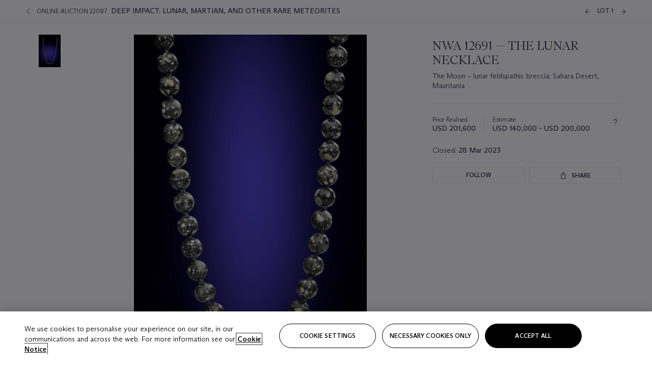

--- FILE ---
content_type: text/html; charset=utf-8
request_url: https://onlineonly.christies.com/s/deep-impact-lunar-martian-other-rare-meteorites/nwa-12691-lunar-necklace-1/177149?ldp_breadcrumb=back
body_size: 26427
content:

<!DOCTYPE html>
<html translate="no" lang="en">

<head lang="en-us">
    
    <script>
        (function () {
            var w = window, l = w.top.location, m = /(\??)&?escapeModal=true(&?)/i.exec(w.location.search);
            if (m) { w.stop(); l.href = l.href.replace(m[0], m[1] || m[2]); }
        })();
    </script>
    
    <script>
        window.headerContent = {"data":{"language":"en","page_refresh_after_sign_in":true,"page_refresh_after_sign_out":true,"sign_up_account_url":"https://signup.christies.com/signup","sign_up_from_live_chat_account_url":"https://signup.christies.com/signup?fromLiveChat=true","forgot_your_password_url":"https://www.christies.com/mychristies/passwordretrieval.aspx","login_aws_waf_security_script_url":"https://671144c6c9ff.us-east-1.sdk.awswaf.com/671144c6c9ff/11d0f81935d9/challenge.js","logo":{"title_txt":"Christie's","url":"https://www.christies.com/en","analytics_id":"logo"},"sign_in_api_endpoint":{"url":"https://dw-prod-auth.christies.com","path":"auth/api/v1/login","method":"POST","parameters":{"fromSignInToBid":""}},"sign_out_api_endpoint":{"url":"https://dw-prod-auth.christies.com","path":"auth/api/v1/logout","method":"POST","parameters":{"currentPageUri":""}},"sliding_session_api_endpoint":{"url":"https://dw-prod-auth.christies.com","path":"auth/api/v1/refresh","method":"POST","parameters":null},"upper_navigation_links":[],"languages":[{"title_txt":"EN","full_title_txt":"English","aria_label_txt":"English","query_string_parameters":{"lid":"1","sc_lang":"en"}},{"title_txt":"繁","full_title_txt":"Traditional Chinese","aria_label_txt":"Traditional Chinese","query_string_parameters":{"lid":"3","sc_lang":"zh"}},{"title_txt":"简","full_title_txt":"Simplified Chinese","aria_label_txt":"Simplified Chinese","query_string_parameters":{"lid":"4","sc_lang":"zh-cn"}}],"main_navigation_links":[{"secondary_navigation_links":[{"items":[{"truncate_at_two_lines":false,"title_txt":"Upcoming auctions","url":"https://www.christies.com/en/calendar?filters=|event_live|event_115|","analytics_id":"upcomingauctions"},{"truncate_at_two_lines":false,"title_txt":"Current exhibitions","url":"https://www.christies.com/en/stories/on-view-4323c96e8d15434092ff8abf2f2070fc?sc_mode=normal","analytics_id":"currentexhibitions"},{"truncate_at_two_lines":false,"title_txt":"Browse all art and objects","url":"https://www.christies.com/en/browse?sortby=relevance","analytics_id":"browseallartandobjects"},{"truncate_at_two_lines":false,"title_txt":"Auction results","url":"https://www.christies.com/en/results","analytics_id":"auctionresults"}],"show_view_all":false,"title_txt":"Calendar","url":"https://www.christies.com/en/calendar","analytics_id":"calendar"},{"items":[{"truncate_at_two_lines":false,"title_txt":"Visions of the West: The William I. Koch Collection Evening Sale","url":"https://www.christies.com/en/auction/visions-of-the-west-the-william-i-koch-collection-evening-sale-31297/","analytics_id":"visionsofthewestthewilliamikochcollectioneveningsale"},{"truncate_at_two_lines":false,"title_txt":"Visions of the West: The William I. Koch Collection Day Sale","url":"https://www.christies.com/en/auction/visions-of-the-west-the-william-i-koch-collection-day-sale-31072/","analytics_id":"visionsofthewestthewilliamikochcollectiondaysale"},{"truncate_at_two_lines":false,"title_txt":"COLLECTOR/CONNOISSEUR: The Max N. Berry Collection; American Art Evening Sale","url":"https://www.christies.com/en/auction/collector-connoisseur-the-max-n-berry-collection-american-art-evening-sale-24513-nyr/","analytics_id":"collectorconnoisseurthemaxnberrycollectionamericanarteveningsale"},{"truncate_at_two_lines":false,"title_txt":"COLLECTOR/CONNOISSEUR: The Max N. Berry Collections; American Art Day Sale","url":"https://www.christies.com/en/auction/collector-connoisseur-the-max-n-berry-collections-american-art-day-sale-24514-nyr/","analytics_id":"collectorconnoisseurthemaxnberrycollectionamericanartdaysale"},{"truncate_at_two_lines":false,"title_txt":"We the People: America at 250","url":"https://www.christies.com/en/auction/we-the-people-america-at-250-24256-nyr/","analytics_id":"wethepeopleamericaat250"},{"truncate_at_two_lines":false,"title_txt":"19th Century American and Western Art","url":"https://www.christies.com/en/auction/19th-century-american-and-western-art-24103-nyr/","analytics_id":"19thcenturyamericanandwesternart"},{"truncate_at_two_lines":false,"title_txt":"COLLECTOR/CONNOISEUR: The Max N. Berry Collections Monotypes by Maurice Brazil Prendergast Online Sale","url":"https://www.christies.com/en/auction/collector-connoiseur-the-max-n-berry-collections-monotypes-by-maurice-brazil-prendergast-online-sale-24800-nyr/","analytics_id":"collectorconnoiseurthemaxnberrycollectionsmonotypes"},{"truncate_at_two_lines":false,"title_txt":"COLLECTOR/CONNOISSEUR: The Max N. Berry Collections; American Art Online Sale","url":"https://www.christies.com/en/auction/collector-connoisseur-the-max-n-berry-collections-american-art-online-sale-24515-nyr/","analytics_id":"collectorconnoiseurthemaxnberrycollectionsamericanart"},{"truncate_at_two_lines":false,"title_txt":"Fine and Rare Wines & Spirits Online: New York Edition","url":"https://www.christies.com/en/auction/fine-and-rare-wines-spirits-online-new-york-edition-24219-nyr/","analytics_id":"fineandrarewinesandspiritsonlinenewyorkedition"},{"truncate_at_two_lines":false,"title_txt":"The American Collector","url":"https://www.christies.com/en/auction/the-american-collector-23898-nyr/","analytics_id":"theamericancollector"},{"truncate_at_two_lines":false,"title_txt":"Rétromobile Paris","url":"https://www.christies.com/en/auction/r-tromobile-paris-24647-pag/","analytics_id":"retromobileparis"},{"truncate_at_two_lines":false,"title_txt":"Antiquities","url":"https://www.christies.com/en/auction/antiquities-24243-nyr/","analytics_id":"antiquities"},{"truncate_at_two_lines":false,"title_txt":"The Historic Cellar of Jürgen Schwarz: Five Decades of Collecting Part II","url":"https://www.christies.com/en/auction/the-historic-cellar-of-j-rgen-schwarz-five-decades-of-collecting-part-ii-24460-hgk/","analytics_id":"thehistoriccellarofjurgenschwarzfivedecadesofcollectingpartii"},{"truncate_at_two_lines":false,"title_txt":"Mathilde and Friends in Paris","url":"https://www.christies.com/en/auction/mathilde-and-friends-in-paris-24667-par/","analytics_id":"mathildeandfriendsinparis"},{"truncate_at_two_lines":false,"title_txt":"Old Masters","url":"https://www.christies.com/en/auction/old-masters-23933-nyr/","analytics_id":"oldmasters"},{"truncate_at_two_lines":false,"title_txt":"Old Master Paintings and Sculpture Part II ","url":"https://www.christies.com/en/auction/old-master-paintings-and-sculpture-part-ii-30918/","analytics_id":"oldmasterpaintingsandsculpturepartii"},{"truncate_at_two_lines":false,"title_txt":"Fine Printed Books and Manuscripts including Americana","url":"https://www.christies.com/en/auction/fine-printed-books-and-manuscripts-including-americana-23758-nyr/","analytics_id":"fineprintedbooksandmanuscriptsincludingamericana"}],"show_view_all":true,"title_txt":"Current Auctions","url":"https://www.christies.com/en/calendar?filters=|event_live|event_115|","analytics_id":"currentauctions"},{"items":[{"truncate_at_two_lines":true,"title_txt":"Americana Week | New York","url":"https://www.christies.com/en/events/americana-week/browse-all-lots","analytics_id":"americanaweeknewyork"},{"truncate_at_two_lines":true,"title_txt":"Visions of the West: The William I. Koch Collection | New York","url":"https://www.christies.com/en/events/visions-of-the-west-the-william-i-koch-collection/browse-all-lots?sortby=relevance","analytics_id":"visionsofthewestthewilliamikochcollection"},{"truncate_at_two_lines":true,"title_txt":"COLLECTOR/CONNOISSEUR The Max N. Berry Collections | New York","url":"https://www.christies.com/en/events/the-max-n-berry-collections","analytics_id":"maxnberrycollections"},{"truncate_at_two_lines":true,"title_txt":"Classic Week | New York","url":"https://www.christies.com/en/events/classic-week-new-york/what-is-on","analytics_id":"thecollectionofhrodessrandpatriciahart"},{"truncate_at_two_lines":true,"title_txt":"The Irene Roosevelt Aiken Collection | New York","url":"https://www.christies.com/en/events/the-irene-roosevelt-aitken-collection/what-is-on","analytics_id":"irenrooseveltaitkennewyork"},{"truncate_at_two_lines":false,"title_txt":"The Jim Irsay Collection | New York","url":"https://www.christies.com/en/events/the-jim-irsay-collection","analytics_id":"thejimirsaycollection"}],"show_view_all":true,"title_txt":"Featured","url":"https://www.christies.com/en/calendar","analytics_id":"featured"}],"title_txt":"Auctions","url":"https://www.christies.com/en/calendar","analytics_id":"auctions"},{"secondary_navigation_links":[{"items":[],"show_view_all":false,"title_txt":"Decorative Arts For Your Home","url":"https://www.private.christies.com/","analytics_id":"decorativeartsforyourhome"},{"items":[{"truncate_at_two_lines":true,"title_txt":"19th Century Furniture and Works of Art","url":"https://www.christies.com/en/private-sales/categories?filters=|DepartmentIds{68}|","analytics_id":"19thcenturyfurnitureandworksofart"},{"truncate_at_two_lines":false,"title_txt":"American Art","url":"https://www.christies.com/private-sales/categories?filters=DepartmentIds{3}","analytics_id":"americanart"},{"truncate_at_two_lines":true,"title_txt":"European Furniture & Works of Art","url":"https://www.christies.com/en/private-sales/categories?filters=|DepartmentIds{26}|&loadall=false&page=1&sortby=PublishDate","analytics_id":"europeanfurnitureandworksofart"},{"truncate_at_two_lines":false,"title_txt":"Handbags and Accessories","url":"https://www.christies.com/private-sales/categories?filters=DepartmentIds{22}","analytics_id":"handbags"},{"truncate_at_two_lines":false,"title_txt":"Impressionist and Modern Art","url":"https://www.christies.com/private-sales/categories?filters=DepartmentIds{29}","analytics_id":"impressionistandmodernart"},{"truncate_at_two_lines":false,"title_txt":"Post War and Contemporary Art","url":"https://www.christies.com/private-sales/categories?filters=DepartmentIds{74}","analytics_id":"postwarandcontemporaryart"},{"truncate_at_two_lines":false,"title_txt":"Science and Natural History","url":"https://www.christies.com/private-sales/categories?filters=DepartmentIds{47}","analytics_id":"scienceandnaturalhistory"}],"show_view_all":true,"title_txt":"Categories","url":"https://www.christies.com/en/private-sales/categories","analytics_id":"categories"},{"items":[{"truncate_at_two_lines":false,"title_txt":"Request an estimate","url":"https://www.christies.com/selling-services/auction-services/auction-estimates/overview/","analytics_id":"requestanestimate"},{"truncate_at_two_lines":false,"title_txt":"Selling guide","url":"https://www.christies.com/en/help/selling-guide/overview","analytics_id":"sellingguide"},{"truncate_at_two_lines":false,"title_txt":"About Private Sales","url":"https://www.christies.com/en/private-sales/about","analytics_id":"aboutprivatesales"}],"show_view_all":false,"title_txt":"Sell with us","url":"https://www.christies.com/en/help/selling-guide/overview","analytics_id":"sellwithus"}],"title_txt":"Private Sales","url":"https://www.christies.com/en/private-sales/whats-on-offer","analytics_id":"privatesales"},{"secondary_navigation_links":[{"items":[{"truncate_at_two_lines":false,"title_txt":"Request an estimate","url":"https://www.christies.com/selling-services/auction-services/auction-estimates/overview/","analytics_id":"requestanestimate"},{"truncate_at_two_lines":true,"title_txt":"Finance your art","url":"https://www.christies.com/en/services/art-finance/overview","analytics_id":"financeyourart"},{"truncate_at_two_lines":false,"title_txt":"Selling guide","url":"https://www.christies.com/en/help/selling-guide/overview","analytics_id":"sellingguide"},{"truncate_at_two_lines":false,"title_txt":"Auction results","url":"https://www.christies.com/en/results","analytics_id":"auctionresults"}],"show_view_all":false,"title_txt":"Sell with us","url":"https://www.christies.com/en/help/selling-guide/overview","analytics_id":"sellwithus"},{"items":[{"truncate_at_two_lines":false,"title_txt":"19th Century European Art","url":"https://www.christies.com/en/departments/19th-century-european-art","analytics_id":"19thcenturyeuropeanart"},{"truncate_at_two_lines":false,"title_txt":"African and Oceanic Art","url":"https://www.christies.com/en/departments/african-and-oceanic-art","analytics_id":"africanandoceanicart"},{"truncate_at_two_lines":false,"title_txt":"American Art","url":"https://www.christies.com/en/departments/american-art","analytics_id":"americanart"},{"truncate_at_two_lines":false,"title_txt":"Ancient Art and Antiquities","url":"https://www.christies.com/en/departments/ancient-art-and-antiquities","analytics_id":"ancientartandantiquities"},{"truncate_at_two_lines":false,"title_txt":"Automobiles, Cars, Motorcycles and Automobilia","url":"https://www.christies.com/en/department/automobiles-cars-motorcycles-automobilia","analytics_id":"automobilescarsmotorcyclesandautomobilia"},{"truncate_at_two_lines":false,"title_txt":"Books and Manuscripts","url":"https://www.christies.com/en/departments/books-and-manuscripts","analytics_id":"booksandmanuscripts"},{"truncate_at_two_lines":false,"title_txt":"Chinese Ceramics and Works of Art","url":"https://www.christies.com/en/departments/chinese-ceramics-and-works-of-art","analytics_id":"chineseceramicsandworksofart"},{"truncate_at_two_lines":false,"title_txt":"Chinese Paintings","url":"https://www.christies.com/en/departments/chinese-paintings","analytics_id":"chinesepaintings"},{"truncate_at_two_lines":false,"title_txt":"Design","url":"https://www.christies.com/en/departments/design","analytics_id":"design"},{"truncate_at_two_lines":false,"title_txt":"European Furniture and Works of Art","url":"https://www.christies.com/en/departments/european-furniture-and-works-of-art","analytics_id":"europeanfurnitureandworksofart"},{"truncate_at_two_lines":false,"title_txt":"Handbags and Accessories","url":"https://www.christies.com/en/departments/handbags-and-accessories","analytics_id":"handbagsandaccessories"},{"truncate_at_two_lines":false,"title_txt":"Impressionist and Modern Art","url":"https://www.christies.com/en/departments/impressionist-and-modern-art","analytics_id":"impressionistandmodernart"},{"truncate_at_two_lines":false,"title_txt":"Islamic and Indian Art","url":"https://www.christies.com/en/departments/islamic-and-indian-art","analytics_id":"islamicandindianart"},{"truncate_at_two_lines":false,"title_txt":"Japanese Art","url":"https://www.christies.com/en/departments/japanese-art","analytics_id":"japaneseart"},{"truncate_at_two_lines":false,"title_txt":"Jewellery","url":"https://www.christies.com/en/departments/jewellery","analytics_id":"jewellery"},{"truncate_at_two_lines":false,"title_txt":"Latin American Art","url":"https://www.christies.com/en/departments/latin-american-art","analytics_id":"latinamericanart"},{"truncate_at_two_lines":false,"title_txt":"Modern and Contemporary Middle Eastern Art","url":"https://www.christies.com/en/departments/modern-and-contemporary-middle-eastern-art","analytics_id":"modernandcontemporarymiddleeasternart"},{"truncate_at_two_lines":false,"title_txt":"Old Master Drawings","url":"https://www.christies.com/en/departments/old-master-drawings","analytics_id":"oldmasterdrawings"},{"truncate_at_two_lines":false,"title_txt":"Old Master Paintings","url":"https://www.christies.com/en/departments/old-master-paintings","analytics_id":"oldmasterpaintings"},{"truncate_at_two_lines":false,"title_txt":"Photographs","url":"https://www.christies.com/en/departments/photographs","analytics_id":"photographs"},{"truncate_at_two_lines":false,"title_txt":"Post-War and Contemporary Art","url":"https://www.christies.com/en/departments/post-war-and-contemporary-art","analytics_id":"post-warandcontemporaryart"},{"truncate_at_two_lines":false,"title_txt":"Prints and Multiples","url":"https://www.christies.com/en/departments/prints-and-multiples","analytics_id":"printsandmultiples"},{"truncate_at_two_lines":false,"title_txt":"Private and Iconic Collections","url":"https://www.christies.com/en/departments/private-and-iconic-collections","analytics_id":"privateandiconiccollections"},{"truncate_at_two_lines":false,"title_txt":"Rugs and Carpets","url":"https://www.christies.com/en/departments/rugs-and-carpets","analytics_id":"rugsandcarpets"},{"truncate_at_two_lines":false,"title_txt":"Watches and Wristwatches","url":"https://www.christies.com/en/departments/watches-and-wristwatches","analytics_id":"watchesandwristwatches"},{"truncate_at_two_lines":false,"title_txt":"Wine and Spirits","url":"https://www.christies.com/en/departments/wine-and-spirits","analytics_id":"wineandspirits"}],"show_view_all":true,"title_txt":"Departments","url":"https://www.christies.com/departments/Index.aspx","analytics_id":"departments"}],"title_txt":"Sell","url":"https://www.christies.com/en/help/selling-guide/overview","analytics_id":"sell"},{"secondary_navigation_links":[{"items":[{"truncate_at_two_lines":false,"title_txt":"19th Century European Art","url":"https://www.christies.com/en/departments/19th-century-european-art","analytics_id":"19thcenturyeuropeanart"},{"truncate_at_two_lines":false,"title_txt":"African and Oceanic Art","url":"https://www.christies.com/en/departments/african-and-oceanic-art","analytics_id":"africanandoceanicart"},{"truncate_at_two_lines":false,"title_txt":"American Art","url":"https://www.christies.com/en/departments/american-art","analytics_id":"americanart"},{"truncate_at_two_lines":false,"title_txt":"Ancient Art and Antiquities","url":"https://www.christies.com/en/departments/ancient-art-and-antiquities","analytics_id":"ancientartandantiquities"},{"truncate_at_two_lines":false,"title_txt":"Automobiles, Cars, Motorcycles and Automobilia","url":"https://www.christies.com/en/department/automobiles-cars-motorcycles-automobilia","analytics_id":"automobilescarsmotorcyclesandautomobilia"},{"truncate_at_two_lines":false,"title_txt":"Books and Manuscripts","url":"https://www.christies.com/en/departments/books-and-manuscripts","analytics_id":"booksandmanuscripts"},{"truncate_at_two_lines":false,"title_txt":"Chinese Ceramics and Works of Art","url":"https://www.christies.com/en/departments/chinese-ceramics-and-works-of-art","analytics_id":"chineseceramicsandworksofart"},{"truncate_at_two_lines":false,"title_txt":"Chinese Paintings","url":"https://www.christies.com/en/departments/chinese-paintings","analytics_id":"chinesepaintings"},{"truncate_at_two_lines":false,"title_txt":"Design","url":"https://www.christies.com/en/departments/design","analytics_id":"design"},{"truncate_at_two_lines":false,"title_txt":"European Furniture and Works of Art","url":"https://www.christies.com/en/departments/european-furniture-and-works-of-art","analytics_id":"europeanfurnitureandworksofart"},{"truncate_at_two_lines":false,"title_txt":"European Sculpture and Works of Art","url":"https://www.christies.com/en/departments/european-sculpture","analytics_id":"europeansculptureandworksofart"},{"truncate_at_two_lines":false,"title_txt":"Guitars","url":"https://www.christies.com/en/department/guitars","analytics_id":"guitars"},{"truncate_at_two_lines":false,"title_txt":"Handbags and Accessories","url":"https://www.christies.com/en/departments/handbags-and-accessories","analytics_id":"handbagsandaccessories"},{"truncate_at_two_lines":false,"title_txt":"Impressionist and Modern Art","url":"https://www.christies.com/en/departments/impressionist-and-modern-art","analytics_id":"impressionistandmodernart"},{"truncate_at_two_lines":false,"title_txt":"Indian, Himalayan and Southeast Asian Art","url":"https://www.christies.com/en/departments/indian-himalayan-and-southeast-asian-art","analytics_id":"indianhimalayanandsoutheastasianart"},{"truncate_at_two_lines":false,"title_txt":"Islamic and Indian Art","url":"https://www.christies.com/en/departments/islamic-and-indian-art","analytics_id":"islamicandindianart"},{"truncate_at_two_lines":false,"title_txt":"Japanese Art","url":"https://www.christies.com/en/departments/japanese-art","analytics_id":"japaneseart"},{"truncate_at_two_lines":false,"title_txt":"Jewellery","url":"https://www.christies.com/en/departments/jewellery","analytics_id":"jewellery"},{"truncate_at_two_lines":false,"title_txt":"Judaica","url":"https://www.christies.com/en/events/judaica","analytics_id":"judaica"},{"truncate_at_two_lines":false,"title_txt":"Latin American Art","url":"https://www.christies.com/en/departments/latin-american-art","analytics_id":"latinamericanart"},{"truncate_at_two_lines":false,"title_txt":"Modern and Contemporary Middle Eastern Art","url":"https://www.christies.com/en/departments/modern-and-contemporary-middle-eastern-art","analytics_id":"modernandcontemporarymiddleeasternart"},{"truncate_at_two_lines":false,"title_txt":"Modern British and Irish Art","url":"https://www.christies.com/en/departments/modern-british-and-irish-art","analytics_id":"modernbritishandirishart"},{"truncate_at_two_lines":false,"title_txt":"Old Master Drawings","url":"https://www.christies.com/en/departments/old-master-drawings","analytics_id":"oldmasterdrawings"},{"truncate_at_two_lines":false,"title_txt":"Old Master Paintings","url":"https://www.christies.com/en/departments/old-master-paintings","analytics_id":"oldmasterpaintings"},{"truncate_at_two_lines":false,"title_txt":"Photographs","url":"https://www.christies.com/en/departments/photographs","analytics_id":"photographs"},{"truncate_at_two_lines":false,"title_txt":"Post-War and Contemporary Art","url":"https://www.christies.com/en/departments/post-war-and-contemporary-art","analytics_id":"post-warandcontemporaryart"},{"truncate_at_two_lines":false,"title_txt":"Prints and Multiples","url":"https://www.christies.com/en/departments/prints-and-multiples","analytics_id":"printsandmultiples"},{"truncate_at_two_lines":false,"title_txt":"Private and Iconic Collections","url":"https://www.christies.com/en/departments/private-and-iconic-collections","analytics_id":"privateandiconiccollections"},{"truncate_at_two_lines":false,"title_txt":"Rugs and Carpets","url":"https://www.christies.com/en/departments/rugs-and-carpets","analytics_id":"rugsandcarpets"},{"truncate_at_two_lines":false,"title_txt":"Science and Natural History","url":"https://www.christies.com/en/departments/science-and-natural-history","analytics_id":"scienceandnaturalhistory"},{"truncate_at_two_lines":false,"title_txt":"Silver","url":"https://www.christies.com/en/departments/silver","analytics_id":"silver"},{"truncate_at_two_lines":false,"title_txt":"South Asian Modern and Contemporary Art","url":"https://www.christies.com/en/departments/south-asian-modern-contemporary-art","analytics_id":"southasianmoderncontemporaryart"},{"truncate_at_two_lines":false,"title_txt":"Sports Memorabilia","url":"https://www.christies.com/en/departments/sports-memorabilia","analytics_id":"sportsmemorabilia"},{"truncate_at_two_lines":false,"title_txt":"Watches and Wristwatches","url":"https://www.christies.com/en/departments/watches-and-wristwatches","analytics_id":"watchesandwristwatches"},{"truncate_at_two_lines":false,"title_txt":"Wine and Spirits","url":"https://www.christies.com/en/departments/wine-and-spirits","analytics_id":"wineandspirits"}],"show_view_all":true,"title_txt":"Departments","url":"https://www.christies.com/en/departments","analytics_id":"departments"}],"title_txt":"Departments","url":"https://www.christies.com/en/departments","analytics_id":"departments"},{"secondary_navigation_links":[{"items":[{"truncate_at_two_lines":true,"title_txt":"Top picks from Americana Week","url":"https://www.christies.com/en/stories/specialist-highlights-americana-week-january-2026-dc6365c8216a4b6b96df6a11bcf40a7d","analytics_id":"toppicksfromamericanaweek"},{"truncate_at_two_lines":true,"title_txt":"A newly discovered Michelangelo study","url":"https://www.christies.com/en/stories/michelangelo-sistine-chapel-drawing-discovery-309182ff3ac24a498fe7ae60c2cb790d","analytics_id":"anewlydiscoveredmichelangelostudy"},{"truncate_at_two_lines":true,"title_txt":"Visions of the West: The William I. Koch Collection","url":"https://www.christies.com/en/stories/tylee-abbott-american-western-art-31a09a40b0a84583bbaa659ffea3cda5","analytics_id":"visionsofthewestthewilliamikochcollection"},{"truncate_at_two_lines":true,"title_txt":"A guide to Renaissance bronzes","url":"https://www.christies.com/en/stories/renaissance-bronzes-collecting-guide-6254bc2fa23f4cc5953b311d87749b35","analytics_id":"renaissancesbronzes"},{"truncate_at_two_lines":true,"title_txt":"An introduction to American Impressionism","url":"https://www.christies.com/en/stories/american-impressionism-collecting-guide-9480d829080842eb9b025c77437ae4b3","analytics_id":"anintroductiontoamericanimpressionism"},{"truncate_at_two_lines":true,"title_txt":"The best art exhibitions on in Europe","url":"https://www.christies.com/en/stories/best-art-exhibitions-europe-2026-d2b04575e09f412a94e7c2852fca1470","analytics_id":"thebestartexhibitionsonineurope2026"}],"show_view_all":true,"title_txt":"Read","url":"https://www.christies.com/en/stories/archive","analytics_id":"read"},{"items":[{"truncate_at_two_lines":false,"title_txt":"Current exhibitions","url":"https://www.christies.com/en/stories/on-view-4323c96e8d15434092ff8abf2f2070fc","analytics_id":"currentexhibition"},{"truncate_at_two_lines":false,"title_txt":"Locations","url":"https://www.christies.com/en/locations/salerooms","analytics_id":"locations"}],"show_view_all":false,"title_txt":"Visit","url":"https://www.christies.com/en/locations/salerooms","analytics_id":"visit"},{"items":[{"truncate_at_two_lines":false,"title_txt":"Barbara Hepworth","url":"https://www.christies.com/en/artists/barbara-hepworth","analytics_id":"barbarahepworth"},{"truncate_at_two_lines":false,"title_txt":"Ferrari","url":"https://www.christies.com/en/artists/ferrari","analytics_id":"ferrari"},{"truncate_at_two_lines":false,"title_txt":"Frederic Remington","url":"https://www.christies.com/en/artists/frederic-remington","analytics_id":"fredericremington"},{"truncate_at_two_lines":false,"title_txt":"John James Audubon","url":"https://www.christies.com/en/artists/john-james-audubon","analytics_id":"johnjamesaudubon"},{"truncate_at_two_lines":false,"title_txt":"Keith Haring","url":"https://www.christies.com/en/artists/keith-haring","analytics_id":"keithharing"},{"truncate_at_two_lines":false,"title_txt":"Meissen porcelain & ceramics","url":"https://www.christies.com/en/artists/meissen","analytics_id":"meissenporcelainandceramics"},{"truncate_at_two_lines":false,"title_txt":"Michaël Borremans","url":"https://www.christies.com/en/artists/michael-borremans","analytics_id":"michaelborremans"},{"truncate_at_two_lines":false,"title_txt":"Oskar Schlemmer","url":"https://www.christies.com/en/artists/oskar-schlemmer","analytics_id":"oskarschlemmer"}],"show_view_all":true,"title_txt":"Artists and Makers","url":"https://www.christies.com/en/artists","analytics_id":"artistsandmakers"}],"title_txt":"Discover","url":"https://www.christies.com/en/stories/archive","analytics_id":"discover"},{"secondary_navigation_links":[{"items":[{"truncate_at_two_lines":true,"title_txt":"Request an estimate","url":"https://www.christies.com/selling-services/auction-services/auction-estimates/overview/","analytics_id":"requestanestimate"},{"truncate_at_two_lines":true,"title_txt":"Valuations, Appraisals and Professional Advisor Services","url":"https://www.christies.com/en/services/valuations-appraisals-and-professional-advisor-services/overview","analytics_id":"valuationsappraisalsandprofessionaladvisorservices"},{"truncate_at_two_lines":true,"title_txt":"Private Sales","url":"https://www.christies.com/en/private-sales/whats-on-offer","analytics_id":"privatesales"},{"truncate_at_two_lines":true,"title_txt":"Christie’s Education","url":"https://www.christies.com/en/christies-education/courses","analytics_id":"christieseducation"},{"truncate_at_two_lines":true,"title_txt":"Christie’s Art Finance","url":"https://www.christies.com/en/services/art-finance/overview","analytics_id":"christiesartfinance"},{"truncate_at_two_lines":true,"title_txt":"Christie’s Ventures","url":"https://www.christies.com/en/services/christies-ventures/overview","analytics_id":"christiesventures"}],"show_view_all":false,"title_txt":"Services","url":"https://www.christies.com/en/services","analytics_id":"services"}],"title_txt":"Services","url":"https://www.christies.com/en/services","analytics_id":"services"}],"search":{"url":"https://www.christies.com/en/search","redirect_keywords":["Gooding","internship"]},"user_actions":[{"title_txt":"My account","url":"https://www.christies.com/mychristies/activities.aspx?activitytype=wc&submenutapped=true","id":"my-account","analytics_id":"myaccount"},{"title_txt":"Sign in","url":null,"id":"sign-in","analytics_id":"signin"},{"title_txt":"Sign out","url":null,"id":"sign-out","analytics_id":"signout"}]},"labels":{"aria_back_to_parent_txt":"Back to parent menu","aria_expanded_menu_item_txt":"Press arrow down to enter the secondary menu","aria_main_nav_txt":"Primary","aria_menu_txt":"Menu","aria_search_btn_txt":"Submit search","aria_search_txt":"Search","aria_skip_link_txt":"Skip links","aria_user_navigation_txt":"User navigation","back_button_txt":"Back","choose_language_txt":"Choose language","language_label_txt":"English","language_txt":"Language","placeholder_txt":"Search by keyword","skip_link_txt":"Skip to main content","view_all_txt":"View all","login_modal_title_txt":"Sign in to your account","login_modal_title_from_live_chat_txt":"Please log in or create an account to chat with a client service representative","login_modal_username_txt":"Email address","login_modal_username_required_error_txt":"Please enter your email address","login_modal_password_txt":"Password","login_modal_password_required_error_txt":"Please enter your password","login_modal_forgot_your_password_txt":"Forgot your password?","login_modal_sign_in_txt":"Sign in","login_modal_create_new_account_txt":"Create an account","login_modal_show_password_txt":"Reveal password","login_modal_hide_password_txt":"Hide password","login_modal_error_txt":"Something went wrong. Please try again.","login_modal_invalid_credentials_txt":"Your email address and password do not match. Please try again.","login_modal_account_locked_txt":"Your account has been temporarily locked due to multiple login attempts. We’ve sent you an email with instructions on how to unlock it. For more help, contact <a class=\"chr-alert-next__content__link\" href=\"https://christies.com/\" target=\"_blank\">Client Services</a>.","refresh_modal_title_txt":"You've been signed out!","refresh_modal_message_txt":"You are no longer authenticated. Please refresh your page and sign in again if you wish to bid in auctions.","refresh_modal_button_txt":"Refresh the page"}};
        window.footerContent = {"data":{"language":"en","navigation":[{"title_txt":"Help","navigation_links":[{"truncate_at_two_lines":false,"title_txt":"FAQ","url":"https://www.christies.com/en/help/frequently-asked-questions/overview","analytics_id":"faqs"},{"truncate_at_two_lines":false,"title_txt":"How to buy","url":"https://www.christies.com/en/help/buying-guide/overview","analytics_id":"buyingguides"},{"truncate_at_two_lines":false,"title_txt":"How to sell","url":"https://www.christies.com/en/help/selling-guide/overview","analytics_id":"sellingguide"},{"truncate_at_two_lines":false,"title_txt":"Get an estimate","url":"https://www.christies.com/selling-services/auction-services/auction-estimates/overview/","analytics_id":"getanestimate"},{"truncate_at_two_lines":false,"title_txt":"Selling guides","url":"https://www.christies.com/en/selling-guide/overview","analytics_id":"sellingguidesbycategory"},{"truncate_at_two_lines":false,"title_txt":"Payment and shipping","url":"https://www.christies.com/en/help/buying-guide/payment-and-shipping","analytics_id":"paymentandshipping"},{"truncate_at_two_lines":false,"title_txt":"Auction help library","url":"https://www.christies.com/en/help/auction-help-library/overview","analytics_id":"helpguides"}]},{"title_txt":"About Us","navigation_links":[{"truncate_at_two_lines":false,"title_txt":"About Christie's","url":"https://www.christies.com/en/about/overview","analytics_id":"aboutchristies"},{"truncate_at_two_lines":false,"title_txt":"Careers","url":"https://www.christies.com/en/about/careers/overview","analytics_id":"careers"},{"truncate_at_two_lines":false,"title_txt":"Locations","url":"https://www.christies.com/en/locations/salerooms","analytics_id":"locations"},{"truncate_at_two_lines":false,"title_txt":"Press","url":"https://press.christies.com","analytics_id":"press"},{"truncate_at_two_lines":false,"title_txt":"Responsible Culture","url":"https://www.christies.com/en/about/responsible-culture/overview","analytics_id":"corporatesocialresponsibility"}]},{"title_txt":"Services","navigation_links":[{"truncate_at_two_lines":false,"title_txt":"Art Finance","url":"https://www.christies.com/en/services/christies-art-finance","analytics_id":"artfinance"},{"truncate_at_two_lines":false,"title_txt":"Private Sales","url":"https://www.christies.com/en/private-sales/whats-on-offer","analytics_id":"privatesales"},{"truncate_at_two_lines":false,"title_txt":"Client Advisory","url":"https://www.christies.com/en/services/client-advisory","analytics_id":"bespokeclient"},{"truncate_at_two_lines":false,"title_txt":"Gooding Christie's","url":"https://www.christies.com/en/about/gooding-christies","analytics_id":"goodingchristies"},{"truncate_at_two_lines":false,"title_txt":"Museum and Corporate Collections","url":"https://www.christies.com/en/services/museum-and-corporate-collection-services/overview","analytics_id":"museumservices"},{"truncate_at_two_lines":false,"title_txt":"Restitution","url":"https://www.christies.com/en/services/restitution/overview","analytics_id":"restitution"},{"truncate_at_two_lines":false,"title_txt":"Christie's Ventures","url":"https://www.christies.com/en/services/christies-ventures/overview","analytics_id":"christiesventures"},{"truncate_at_two_lines":false,"title_txt":"Valuations, Appraisals and Professional Advisor Services","url":"https://www.christies.com/en/services/valuations-appraisals-and-professional-advisor-services/overview","analytics_id":"vapas"}]},{"title_txt":"More Info","navigation_links":[{"truncate_at_two_lines":false,"title_txt":"Terms and conditions","url":"https://www.christies.com/en/about/terms-and-conditions/terms-and-conditions-for-website-use","analytics_id":"termsandconditions"},{"truncate_at_two_lines":false,"title_txt":"Privacy","url":"https://www.christies.com/en/privacy-centre/overview","analytics_id":"privacy"},{"truncate_at_two_lines":false,"title_txt":"Security","url":"https://www.christies.com/en/privacy-centre/security/overview","analytics_id":"security"},{"truncate_at_two_lines":false,"title_txt":"Cookie settings","url":"","type":"cookie","analytics_id":"cookiesettings"},{"truncate_at_two_lines":false,"title_txt":"Do not sell my personal information","url":"https://www.christies.com/about-us/contact/ccpa","analytics_id":"donotsellmypersonalinformation"},{"truncate_at_two_lines":false,"title_txt":"Modern slavery statement","url":"https://www.christies.com/-/media/project/christies-discovery/discovery-website/about-us/corporate-governance/modern-slavery-statements/modern-slavery-act-statement-2024.pdf?rev=0800682b2294406abc15302a243ff8ef","analytics_id":"modernslaverystatement"},{"truncate_at_two_lines":false,"title_txt":"Christie's Education","url":"https://www.christies.com/en/christies-education/courses","analytics_id":"christieseducation"},{"truncate_at_two_lines":false,"title_txt":"Christie's Real Estate","url":"https://www.christiesrealestate.com/","analytics_id":"christiesrealestate"}]}],"social_links":[{"icon":"facebook","url":"https://www.facebook.com/Christies","aria_label":"Facebook","analytics_id":"facebook"},{"icon":"x","url":"https://x.com/christiesinc","aria_label":"X","analytics_id":"x"},{"icon":"instagram","url":"https://www.instagram.com/christiesinc","aria_label":"Instagram","analytics_id":"instagram"},{"icon":"pinterest","url":"https://pinterest.com/christiesinc/","aria_label":"Pinterest","analytics_id":"pinterest"},{"icon":"wechat","url":"https://www.christies.com/-/media/project/christies-discovery/discovery-website/footer/subscription-account-qrcode.jpg?rev=4738807303744fd2a0eae4a1b94b1e28","aria_label":"WeChat","type":"qr","modal_title_txt":"Scan me ...","modal_description_txt":"Start using WeChat by scanning the following QR code.","analytics_id":"wechat"},{"icon":"weibo","url":"https://weibo.com/christies?ssl_rnd=1610476413.9034","aria_label":"Weibo","analytics_id":"weibo"},{"icon":"youtube","url":"https://www.youtube.com/channel/UCSbY5GF1eSKtT6d32qC7Krw","aria_label":"Youtube","analytics_id":"youtube"}]},"labels":{"aria_footer_navigation_txt":"Footer","aria_social_media_list_txt":"Social media","footer_license_logo_txt":"ICP license logo","copyright_txt":"© Christie's 2026"}};
    </script>

    
    <script>
        window.briDataModel = {"saleData":{"saleNumber":"22087","hasStarted":true,"saleId":3374,"clientServiceEmailAddress":"onlineus@christies.com","clientServicePhoneNumber":"%2b1+212+636+2000"},"lotData":{"lotNumber":"1","itemId":177149,"lotId":176858},"userData":{"isLoggedIn":false,"isRegistered":false},"appData":{"christiesUrl":"https://www.christies.com","langCode":"en"}};
    </script>


    <meta charset="utf-8" />
    <meta http-equiv="X-UA-Compatible" content="IE=Edge" />
    <meta name="viewport" content="width=device-width, initial-scale=1.0">
    <meta name="google-site-verification" content="2pm6xoJkRM_9TezjADtdaKy43hAcMXqYJWwwxc1viVY" />
    <meta name="robots" content="index, follow" />

    <title>NWA 12691 — THE LUNAR NECKLACE, The Moon – lunar feldspathic breccia; Sahara Desert, Mauritania | Christie’s</title>

    

        <meta name="description" content="Now offered is a spectacular single strand necklace of perfectly matched lunar beads in what is the first of its kind offered at auction.  The Moon is among the rarest substances on our planet. Less than 1400 kg of the Moon is known to exist on Earth and every single bit could fit in the trunk of a large SUV. While Apollo astronauts returned with approximately 382 kg of Moon rocks, not one milligram of this material is available for private ownership. As for the nearly 1000 kg of  lunar meteorites ,  i.e., pieces of the Moon ejected off the lunar surface following an asteroid impact (nearly all of the craters on the Moon are the result of such impacts), a good deal of that material is also untouchable as a result of its residency in the world’s great museums and research institutions.  Scientists identify Moon rocks by specific textural, mineralogical, chemical, and isotopic signatures. Many of the common minerals found on Earth’s surface are rare or absent on the Moon and some lunar minerals are unknown on Earth. In addition, Moon rocks contain gases captured from the solar wind with isotope ratios very different from the same gases found on Earth.  As one would expect, many of the Moon rocks returned by Apollo missions are nearly identical to lunar meteorites — and such is the case with NWA 12691.  The protocol for a meteorite to be published in the  Meteoritical Bulletin , the scientific journal of record, commences with the analysis of a specimen undergoing peer review by scientists on the Nomenclature Committee of the Meteoritical Society. As there needs to be a system to identify specimens, the Committee then chooses a name for the location to which it was “delivered,” (e.g., a city, village, mountain, river, district, etc.). In a desert, where there are few distinguishing landmarks, meteorites are named for the designated region where found, combined with sequential numbering. Found in 2017 by desert nomads, NWA 12691 is the 12,691st meteorite to be recovered from the North West African corridor of the Sahara Desert, analyzed and approved for publication.  NWA 12691 was part of an ancient strewn field of a large lunar meteorite shower straddling the Mauritanian, Western Saharan and Algerian borders — an event sufficiently large that it was responsible for a significant fraction of all lunar meteorites known.  From a curatorial standpoint, it’s only because of the relatively large amount of material recovered in this megafind that the opportunity to fashion a limited number of spheroidal specimens exists, as the trimming, grinding and polishing regimens result in a great deal of material loss. To create a sphere, one starts with preparing a square sample. Then each of the eight corners are cut to result in a 26-sided polyhedron. It is from each of these cut corners that the smaller lunar beads now offered were fabricated. In fact, several of the beads to make this necklace are from the same Moon rock as lot 44. Each of the 48 beads is a pristine sample of the Moon; each bead measures approximately 8.25 millimeters in diameter and weighs approximately 3.66 carats. The beads were painstakingly fashioned by artisan Martin Roberts. Roberts is a master sphere fabricator and prot&#233;g&#233; of Dr. Robert Ritchie, who authored the standard source  “The Sphere Maker’s Craft” . Fastened with a white gold clasp and knotted when strung, each of these lunar beads are of the highest quality. As is the case with any other lunar feldspathic breccia, each bead is composed of fragments of olivine, pigeonite, augite, ilmenite and signature white anorthite — which is rare on Earth but common on the Moon. The different minerals and lithologies were naturally bound together by a melt of lunar regolith, the result of repeated impacts on the lunar surface prior to the collision responsible for launching NWA 12691 to Earth.  If you truly love her to the Moon and back, you should have something to show for the journey — and this is likely the first necklace made of the Moon, one of the rarest substances on Earth.  The official classification of the material from which these beads were hewn was performed by Dr. Anthony Irving, the world’s foremost classifier of lunar and Martian meteorites. His work underwent peer review prior to publication in the 108th edition of the Meteoritical Bulletin .  Christie&#39;s would like to thank Dr. Alan E. Rubin at the Department of Earth, Planetary, and Space Sciences, University of California, Los Angeles for his assistance in preparing this catalogue.  18 inches long necklace. Each of the 48 beads measures approximately 8.25mm in diameter and weighs 3.66 carats ." />
            <meta name="keywords" content="NWA 12691 — THE LUNAR NECKLACE" />
            <meta name="title" content="NWA 12691 — THE LUNAR NECKLACE, The Moon – lunar feldspathic breccia; Sahara Desert, Mauritania | Christie’s" />
            <link rel="canonical" href="https://onlineonly.christies.com/s/deep-impact-lunar-martian-other-rare-meteorites/nwa-12691-lunar-necklace-1/177149" />
    <meta name="google-site-verification" content="2pm6xoJkRM_9TezjADtdaKy43hAcMXqYJWwwxc1viVY" />
    <meta name="subject" content="Online Auctions" />
    <meta name="owner" content="Christies" />
    <meta name="author" content="Christies" />
    <meta name="contributer" content="Christie's" />
    <meta name="copyright" content="Christie's 2026" />
    <meta http-equiv="Content-Type" content="text/html; charset=UTF-8" />

    
    

    
    




    
<div id="fb-root"></div>
<script>
        //Inserts the facebook sdk script in the page.
        (function(d, s, id) {
            var js, fjs = d.getElementsByTagName(s)[0];
            if (d.getElementById(id)) return;
            js = d.createElement(s); js.id = id;
            js.src = "//connect.facebook.net/en_US/sdk.js#xfbml=1&version=v2.6&appId=238911892968586";
            fjs.parentNode.insertBefore(js, fjs);
        }(document, 'script', 'facebook-jssdk'));
</script>

    <meta property="fb:app_id" content="498072113687513" />
    <meta property="og:type" content="product" />
    <meta property="og:title" content="NWA 12691 — THE LUNAR NECKLACE" />
    <meta property="og:url" content="https://onlineonly.christies.com/s/deep-impact-lunar-martian-other-rare-meteorites/nwa-12691-lunar-necklace-1/177149" />
    <meta property="og:image" content="https://www.christies.com/img/LotImages/2023/NYR/2023_NYR_22087_0001_000(nwa_12691_8212_the_lunar_necklace_the_moon_8211_lunar_feldspathic_brec112114).jpg?mode=max" />
    <meta property="og:site_name" content="Christies.com" />
    <meta property="og:description" content="Now offered is a spectacular single strand necklace of perfectly matched lunar beads in what is the first of its kind offered at auction. The Moon is among the rarest substances on our planet. Less than 1400 kg of the Moon is known to exist on Earth and every single bit could fit in the trunk of a large SUV. While Apollo astronauts returned with approximately 382 kg of Moon rocks, not one milligram of this material is available for private ownership. As for the nearly 1000 kg of lunar meteorites, i.e., pieces of the Moon ejected off the lunar surface following an asteroid impact (nearly all of the craters on the Moon are the result of such impacts), a good deal of that material is also untouchable as a result of its residency in the world’s great museums and research institutions. Scientists identify Moon rocks by specific textural, mineralogical, chemical, and isotopic signatures. Many of the common minerals found on Earth’s surface are rare or absent on the Moon and some lunar minerals are unknown on Earth. In addition, Moon rocks contain gases captured from the solar wind with isotope ratios very different from the same gases found on Earth. As one would expect, many of the Moon rocks returned by Apollo missions are nearly identical to lunar meteorites — and such is the case with NWA 12691. The protocol for a meteorite to be published in the Meteoritical Bulletin, the scientific journal of record, commences with the analysis of a specimen undergoing peer review by scientists on the Nomenclature Committee of the Meteoritical Society. As there needs to be a system to identify specimens, the Committee then chooses a name for the location to which it was “delivered,” (e.g., a city, village, mountain, river, district, etc.). In a desert, where there are few distinguishing landmarks, meteorites are named for the designated region where found, combined with sequential numbering. Found in 2017 by desert nomads, NWA 12691 is the 12,691st meteorite to be recovered from the North West African corridor of the Sahara Desert, analyzed and approved for publication. NWA 12691 was part of an ancient strewn field of a large lunar meteorite shower straddling the Mauritanian, Western Saharan and Algerian borders — an event sufficiently large that it was responsible for a significant fraction of all lunar meteorites known. From a curatorial standpoint, it’s only because of the relatively large amount of material recovered in this megafind that the opportunity to fashion a limited number of spheroidal specimens exists, as the trimming, grinding and polishing regimens result in a great deal of material loss. To create a sphere, one starts with preparing a square sample. Then each of the eight corners are cut to result in a 26-sided polyhedron. It is from each of these cut corners that the smaller lunar beads now offered were fabricated. In fact, several of the beads to make this necklace are from the same Moon rock as lot 44.Each of the 48 beads is a pristine sample of the Moon; each bead measures approximately 8.25 millimeters in diameter and weighs approximately 3.66 carats. The beads were painstakingly fashioned by artisan Martin Roberts. Roberts is a master sphere fabricator and prot&#233;g&#233; of Dr. Robert Ritchie, who authored the standard source “The Sphere Maker’s Craft”. Fastened with a white gold clasp and knotted when strung, each of these lunar beads are of the highest quality. As is the case with any other lunar feldspathic breccia, each bead is composed of fragments of olivine, pigeonite, augite, ilmenite and signature white anorthite — which is rare on Earth but common on the Moon. The different minerals and lithologies were naturally bound together by a melt of lunar regolith, the result of repeated impacts on the lunar surface prior to the collision responsible for launching NWA 12691 to Earth. If you truly love her to the Moon and back, you should have something to show for the journey — and this is likely the first necklace made of the Moon, one of the rarest substances on Earth. The official classification of the material from which these beads were hewn was performed by Dr. Anthony Irving, the world’s foremost classifier of lunar and Martian meteorites. His work underwent peer review prior to publication in the 108th edition of the Meteoritical Bulletin. Christie&#39;s would like to thank Dr. Alan E. Rubin at the Department of Earth, Planetary, and Space Sciences, University of California, Los Angeles for his assistance in preparing this catalogue. 18 inches long necklace. Each of the 48 beads measures approximately 8.25mm in diameter and weighs 3.66 carats." />
    <meta property="product:brand" content="The Moon – lunar feldspathic breccia; Sahara Desert, Mauritania">
        <meta property="product:price:amount" content="160000.00">
        <meta property="product:price:currency" content="USD">


    
    <link href="/styles/commonv4?v=T_dBmRhnmI5ZsH7WnpZtDKRnzRZbMM-9DN1f5aHlqxI1" rel="stylesheet"/>


    <!--
        The Chrome audit tool complains about the CSS loaded by Google fonts not being GZIP compressed.
        As per the following ticket this is expected as GZIP'ing the content would actually make the response larger:
        https://code.google.com/p/googlefontdirectory/issues/detail?id=15
    -->
    <link href='//fonts.googleapis.com/css?family=Lora:400,400italic' rel='stylesheet' type='text/css' />

    
<link rel='shortcut icon' type='image/x-icon' href='/Content/v4/icons/favicon.ico'>
<link rel='icon' type='image/png' href='/Content/v4/icons/favicon-16x16.png' sizes='16x16'>
<link rel='icon' type='image/png' href='/Content/v4/icons/favicon-32x32.png' sizes='32x32'>
<link rel='apple-touch-icon' type='image/png' href='/Content/v4/icons/apple-touch-icon-57x57.png' sizes='57x57'>
<link rel='apple-touch-icon' type='image/png' href='/Content/v4/icons/apple-touch-icon-60x60.png' sizes='60x60'>
<link rel='apple-touch-icon' type='image/png' href='/Content/v4/icons/apple-touch-icon-72x72.png' sizes='72x72'>
<link rel='apple-touch-icon' type='image/png' href='/Content/v4/icons/apple-touch-icon-76x76.png' sizes='76x76'>
<link rel='apple-touch-icon' type='image/png' href='/Content/v4/icons/apple-touch-icon-114x114.png' sizes='114x114'>
<link rel='apple-touch-icon' type='image/png' href='/Content/v4/icons/apple-touch-icon-120x120.png' sizes='120x120'>
<link rel='apple-touch-icon' type='image/png' href='/Content/v4/icons/apple-touch-icon-144x144.png' sizes='144x144'>
<link rel='apple-touch-icon' type='image/png' href='/Content/v4/icons/apple-touch-icon-152x152.png' sizes='152x152'>
<link rel='apple-touch-icon' type='image/png' href='/Content/v4/icons/apple-touch-icon-167x167.png' sizes='167x167'>
<link rel='apple-touch-icon' type='image/png' href='/Content/v4/icons/apple-touch-icon-180x180.png' sizes='180x180'>
<link rel='apple-touch-icon' type='image/png' href='/Content/v4/icons/apple-touch-icon-1024x1024.png' sizes='1024x1024'>
<link rel='apple-touch-startup-image' media='(min-width: 320px) and (min-height: 480px) and (-webkit-device-pixel-ratio: 1)' type='image/png' href='/Content/v4/icons/apple-touch-startup-image-320x460.png'>
<link rel='apple-touch-startup-image' media='(min-width: 320px) and (min-height: 480px) and (-webkit-device-pixel-ratio: 2)' type='image/png' href='/Content/v4/icons/apple-touch-startup-image-640x920.png'>
<link rel='apple-touch-startup-image' media='(min-width: 320px) and (min-height: 568px) and (-webkit-device-pixel-ratio: 2)' type='image/png' href='/Content/v4/icons/apple-touch-startup-image-640x1096.png'>
<link rel='apple-touch-startup-image' media='(min-width: 375px) and (min-height: 667px) and (-webkit-device-pixel-ratio: 2)' type='image/png' href='/Content/v4/icons/apple-touch-startup-image-750x1294.png'>
<link rel='apple-touch-startup-image' media='(min-width: 414px) and (min-height: 736px) and (orientation: landscape) and (-webkit-device-pixel-ratio: 3)' type='image/png' href='/Content/v4/icons/apple-touch-startup-image-1182x2208.png'>
<link rel='apple-touch-startup-image' media='(min-width: 414px) and (min-height: 736px) and (orientation: portrait) and (-webkit-device-pixel-ratio: 3)' type='image/png' href='/Content/v4/icons/apple-touch-startup-image-1242x2148.png'>
<link rel='apple-touch-startup-image' media='(min-width: 414px) and (min-height: 736px) and (orientation: portrait) and (-webkit-device-pixel-ratio: 3)' type='image/png' href='/Content/v4/icons/apple-touch-startup-image-748x1024.png'>
<link rel='apple-touch-startup-image' media='(min-width: 768px) and (min-height: 1024px) and (orientation: portrait) and (-webkit-device-pixel-ratio: 1)' type='image/png' href='/Content/v4/icons/apple-touch-startup-image-768x1004.png'>
<link rel='apple-touch-startup-image' media='(min-width: 768px) and (min-height: 1024px) and (orientation: landscape) and (-webkit-device-pixel-ratio: 2)' type='image/png' href='/Content/v4/icons/apple-touch-startup-image-1496x2048.png'>
<link rel='apple-touch-startup-image' media='(min-width: 768px) and (min-height: 1024px) and (orientation: portrait) and (-webkit-device-pixel-ratio: 2)' type='image/png' href='/Content/v4/icons/apple-touch-startup-image-1536x2008.png'>
<link rel='icon' type='image/png' href='/Content/v4/icons/coast-228x228.png'>
    <script>
        var EnableCookieBanner = true;
        var IsMobileApp = false;
    </script>
    <script>var s = s || {};</script>
    <script>
        
            window.deferAfterjQueryLoaded =[];
    </script>


    <!-- DSL Webview Integration Script Begins -->
<!-- DSL Webview Integration Script Ends -->


    <script src="/Content/cdsl/5.61.3/js/critical.min.js"></script>

    <script src="/Content/cdsl/5.61.3/js/christies-design-system-library/christies-design-system-library.esm.js" type="module" data-stencil></script>

    <script src="/Content/cdsl/5.61.3/js/christies-design-system-library/christies-design-system-library.js" nomodule data-stencil></script>

    <script src="/scripts/customEventsInterception?v=2PJgTKv-mejATF_k2kKo0TwwKDtMKXFKuN-OjyeDUAs1"></script>


    <link rel="preload" href="/Content/v4/icons/icon-error-banner.svg" as="image" type="image/svg+xml" />
</head>
<body style="width: 100%" class="">



    <div class="wrap-page">
            <div class="wrap-head">
                <div id="headerHost"></div>
                <div class="chr-header-footer">
                    <chr-modal-provider></chr-modal-provider>
                </div>
            </div>

        <div id="bidding-journey-root" site-url="https://onlineonly.christies.com/"></div>

        









<script>
// global/common state
window.chrGlobal = {"analytics_env":"christiesprod","analytics_region_tag":"data-track","analytics_debug":false,"is_authenticated":false,"share":{"client_id":"ra-5fc8ecd336145103","items":[{"type":"email","label_txt":"Email","analytics_id":"live_socialshare_email"}]},"labels":{"close_modal_txt":"??CloseModalTxt"},"language":"en","sentry_config":null};
// page/components state
window.chrComponents = {"header":{"data":{"header_api_endpoint":{"url":"https://www.christies.com","path":"api/discoverywebsite/header","method":"GET","parameters":{"language":"en"}}}},"footer":{},"user":{"data":{"isLiteUser":false,"liteUser_redirect_url":null,"is_kyc_restricted":false,"had_kyc_call_errors":false,"identity_verification_url":"","is_email_verified":false,"email_verification_url":"https://www.christies.com/MyChristies/EmailConfirmation.aspx?sendemail=true","isLoggedIn":false,"sign_in_api_endpoint":null,"sign_out_api_endpoint":null,"page_refresh_after_sign_in":null,"page_refresh_after_sign_out":null,"user_details":null,"signout_redirect_url":null}},"lots":{"data":{"symbols_list":null,"ari_custom_image":null,"lot_primary_action":{"show":true,"is_enabled":true,"button_txt":"Register","action_event_name":"lotdetails-signin","action_display":"online-modal","action_type":"id","action_value":"online-login","analytics_id":"online_registertobid","analytics":null},"save_lot_api_endpoint":{"url":"/lot","path":"addOrRemoveFromFavorites","method":"POST","parameters":{"object_id":null,"save":null,"apikey":"","event_id":null,"is_static":false},"timeout_ms":0,"headers":null,"body":null,"credentials":null},"save_lot_event":null,"lot_search_api_endpoint":null,"is_explicit_sale":null,"cost_calculator_api_endpoint":null,"get_trending_lots_api_endpoint":null,"get_saved_lots_api_endpoint":null,"save_lot_livesale_api_endpoint":null,"save_lot_onlinesale_api_endpoint":{"url":"/lot","path":"addOrRemoveFromFavorites","method":"POST","parameters":{"object_id":null,"save":null,"apikey":"","event_id":null,"is_static":false},"timeout_ms":0,"headers":null,"body":null,"credentials":null},"endpoint":null,"filters":null,"sort":null,"datasource_id":null,"total_pages":0,"load_more_token":null,"show_sort":null,"show_save_switch":true,"show_keyword_search":null,"show_themes":null,"lots":[{"StartDateUnixTime":null,"EndDateUnixTime":null,"lot_number":"1","end_date_unformatted":"0001-01-01T00:00:00+00:00","start_date_unformatted":"0001-01-01T00:00:00+00:00","is_age_check_required":null,"online_only_dynamic_lot_data":null,"online_only_static_lot_data":null,"is_open_for_bidding":false,"analytics_id":"22087.1","object_id":"177149","lot_id_txt":"1","event_type":"OnlineSale","primary_media":null,"status":null,"start_date":"2023-03-14T14:00:00.000Z","end_date":"2023-03-28T15:00:00.000Z","registration_closing_date":"2023-03-28T15:00:00.000Z","countdown_start_date":"2023-03-14T14:00:00.000Z","url":"/s/deep-impact-lunar-martian-other-rare-meteorites/nwa-12691-lunar-necklace-1/177149","title_primary_txt":"NWA 12691 — THE LUNAR NECKLACE","title_secondary_txt":"The Moon – lunar feldspathic breccia; Sahara Desert, Mauritania","title_tertiary_txt":null,"consigner_information":"","description_txt":"Now offered is a spectacular single strand necklace of perfectly matched lunar beads in what is the first of its kind offered at auction.  \nThe Moon is among the rarest substances on our planet. Less than 1400 kg of the Moon is known to exist on Earth and every single bit could fit in the trunk of a large SUV. While Apollo astronauts returned with approximately 382 kg of Moon rocks, not one milligram of this material is available for private ownership. As for the nearly 1000 kg of lunar meteorites, i.e., pieces of the Moon ejected off the lunar surface following an asteroid impact (nearly all of the craters on the Moon are the result of such impacts), a good deal of that material is also untouchable as a result of its residency in the world’s great museums and research institutions.  \nScientists identify Moon rocks by specific textural, mineralogical, chemical, and isotopic signatures. Many of the common minerals found on Earth’s surface are rare or absent on the Moon and some lunar minerals are unknown on Earth. In addition, Moon rocks contain gases captured from the solar wind with isotope ratios very different from the same gases found on Earth.  \nAs one would expect, many of the Moon rocks returned by Apollo missions are nearly identical to lunar meteorites — and such is the case with NWA 12691.  \nThe protocol for a meteorite to be published in the Meteoritical Bulletin, the scientific journal of record, commences with the analysis of a specimen undergoing peer review by scientists on the Nomenclature Committee of the Meteoritical Society. As there needs to be a system to identify specimens, the Committee then chooses a name for the location to which it was “delivered,” (e.g., a city, village, mountain, river, district, etc.). In a desert, where there are few distinguishing landmarks, meteorites are named for the designated region where found, combined with sequential numbering. Found in 2017 by desert nomads, NWA 12691 is the 12,691st meteorite to be recovered from the North West African corridor of the Sahara Desert, analyzed and approved for publication.  \nNWA 12691 was part of an ancient strewn field of a large lunar meteorite shower straddling the Mauritanian, Western Saharan and Algerian borders — an event sufficiently large that it was responsible for a significant fraction of all lunar meteorites known.  \nFrom a curatorial standpoint, it’s only because of the relatively large amount of material recovered in this megafind that the opportunity to fashion a limited number of spheroidal specimens exists, as the trimming, grinding and polishing regimens result in a great deal of material loss. To create a sphere, one starts with preparing a square sample. Then each of the eight corners are cut to result in a 26-sided polyhedron. It is from each of these cut corners that the smaller lunar beads now offered were fabricated. In fact, several of the beads to make this necklace are from the same Moon rock as lot 44. \nEach of the 48 beads is a pristine sample of the Moon; each bead measures approximately 8.25 millimeters in diameter and weighs approximately 3.66 carats. The beads were painstakingly fashioned by artisan Martin Roberts. Roberts is a master sphere fabricator and protégé of Dr. Robert Ritchie, who authored the standard source “The Sphere Maker’s Craft”. Fastened with a white gold clasp and knotted when strung, each of these lunar beads are of the highest quality. As is the case with any other lunar feldspathic breccia, each bead is composed of fragments of olivine, pigeonite, augite, ilmenite and signature white anorthite — which is rare on Earth but common on the Moon. The different minerals and lithologies were naturally bound together by a melt of lunar regolith, the result of repeated impacts on the lunar surface prior to the collision responsible for launching NWA 12691 to Earth.  \nIf you truly love her to the Moon and back, you should have something to show for the journey — and this is likely the first necklace made of the Moon, one of the rarest substances on Earth.  \nThe official classification of the material from which these beads were hewn was performed by Dr. Anthony Irving, the world’s foremost classifier of lunar and Martian meteorites. His work underwent peer review prior to publication in the 108th edition of the Meteoritical Bulletin.  \nChristie's would like to thank Dr. Alan E. Rubin at the Department of Earth, Planetary, and Space Sciences, University of California, Los Angeles for his assistance in preparing this catalogue.  \n18 inches long necklace. Each of the 48 beads measures approximately 8.25mm in diameter and weighs 3.66 carats.","image":{"image_src":"https://www.christies.com/img/LotImages/2023/NYR/2023_NYR_22087_0001_000(nwa_12691_8212_the_lunar_necklace_the_moon_8211_lunar_feldspathic_brec112114).jpg?mode=max","image_mobile_src":"https://www.christies.com/img/LotImages/2023/NYR/2023_NYR_22087_0001_000(nwa_12691_8212_the_lunar_necklace_the_moon_8211_lunar_feldspathic_brec112114).jpg?mode=max","image_tablet_src":"https://www.christies.com/img/LotImages/2023/NYR/2023_NYR_22087_0001_000(nwa_12691_8212_the_lunar_necklace_the_moon_8211_lunar_feldspathic_brec112114).jpg?mode=max","image_desktop_src":"https://www.christies.com/img/LotImages/2023/NYR/2023_NYR_22087_0001_000(nwa_12691_8212_the_lunar_necklace_the_moon_8211_lunar_feldspathic_brec112114).jpg?mode=max","image_alt_text":"2023_NYR_22087_0001_000(nwa_12691_8212_the_lunar_necklace_the_moon_8211_lunar_feldspathic_brec112114).jpg","image_url":"https://www.christies.com/img/LotImages/2023/NYR/2023_NYR_22087_0001_000(nwa_12691_8212_the_lunar_necklace_the_moon_8211_lunar_feldspathic_brec112114).jpg?mode=max"},"is_estimate_unknown":null,"lot_estimate_txt":null,"is_unsold":null,"estimate_visible":true,"estimate_on_request":false,"price_on_request":false,"estimate_low":null,"estimate_high":null,"estimate_txt":"USD 140,000 - USD 200,000","price_realised":"201600.00","price_realised_txt":"USD 201,600","current_bid":"160000.00","current_bid_txt":"USD 160,000","is_saved":false,"show_save":true,"is_follow_enabled":null,"bid_details_tooltip_txt":"?BidDetailsTooltipTxt","aria_open_bid_details_tooltip_txt":"?AriaOpenBidDetailsTooltipTxt","lot_assets":[{"display_type":null,"asset_type":"basic","asset_type_txt":null,"asset_description":null,"image_url":"https://www.christies.com/img/LotImages/2023/NYR/2023_NYR_22087_0001_000(nwa_12691_8212_the_lunar_necklace_the_moon_8211_lunar_feldspathic_brec112114).jpg?mode=max","correlation_id":null,"is_exhibition_tour":null},{"display_type":null,"asset_type":"basic","asset_type_txt":null,"asset_description":null,"image_url":"https://www.christies.com/img/LotImages/2023/NYR/2023_NYR_22087_0001_001(nwa_12691_8212_the_lunar_necklace_the_moon_8211_lunar_feldspathic_brec112120).jpg?mode=max","correlation_id":null,"is_exhibition_tour":null}],"has_no_bids":false,"bid_count_txt":"(82 Bids)","extended":false,"server_time":"2026-01-18T08:58:09.925Z","total_seconds_remaining":-88711090,"sale":{"time_zone":"TIMEZONE","date_txt":"DATETEXT","start_date":"2023-03-14T10:00:00.000Z","sale_start_date_time":null,"sale_end_date_time":null,"end_date":"2023-03-28T11:00:00.000Z","time_zone_start_date":null,"time_zone_end_date":null,"registration_close_date":null,"is_auction_over":null,"is_in_progress":false,"server_time":null,"id":null,"number":null,"location":null,"type":null},"lot_withdrawn":null,"bid_status":{"txt":null,"status":null},"item_type":null,"trending_type":null,"seconds_until_bidding":-89924290,"show_timer":true,"show_lot_number":null,"lot_primary_action":null,"show_geo_restriction_action":null,"bid_button_action":null}],"ui_state":{"hide_timer":false,"hide_cta":false,"hide_secondary_actions":null,"hide_bid_information":false,"show_restriction_link":false,"hide_cost_calculator":false,"hide_tooltip":null},"online_only_checkout_txt":null,"online_only_bid_status":null,"online_only_connection_error":null,"dynamic_data_status":"success","sale":null,"cost_calculator_event_name":"lotdetails-costcalculator","suggestion":null,"total_hits_filtered":null,"show_filters_by_default":null},"labels":{"aria_results_available_plural_txt":null,"aria_results_available_singular_txt":null,"aria_previous_lot_txt":"previous lot","aria_next_lot_txt":"next lot","aria_gallery_previous_txt":"View previous","aria_gallery_next_txt":"View next","showing_of_lots_txt":null,"aria_load_all_txt":null,"aria_load_more_txt":null,"aria_loading_lots_txt":null,"load_more_txt":null,"load_all_txt":null,"aria_search_by_label_txt":null,"filters_followed_txt":null,"filter_tray_based_on_estimate_txt":null,"filter_tray_based_on_price_range_txt":null,"filter_tray_max_lower_than_min_txt":null,"filter_tray_min_higher_than_max_txt":null,"filter_tray_min_same_as_max_txt":null,"filter_tray_max_same_as_min_txt":null,"filter_tray_min_lower_than_min_txt":null,"filter_tray_max_higher_than_max_txt":null,"price_range_currency_txt":null,"ar_view_at_home_txt":"View at home","ar_scan_qr_txt":"Scan the QR code with your phone or tablet camera to view this lot in augmented reality.","ar_view_in_ar_txt":"View this lot in augmented reality with your phone or tablet.","ar_not_available_txt":"We’re sorry, this experience is only available on devices that support augmented reality.","ar_get_started_txt":"Get started","symbols_important_information_txt":"Important information about this lot","aria_symbols_important_information_txt":"Important information about this lot","lot_txt":"Lot","lot_ended_txt":"Lot has ended","current_bid_txt":"Current Bid","starting_bid_txt":"Starting Bid","starting_txt":null,"estimate_txt":"Estimate","estimate_disclaimer_txt":"Unless indicated, all prices listed below are an estimate","estimate_on_request_txt":"Estimate on request","estimate_unknown_txt":null,"price_on_request_txt":"","price_realised_txt":"Price Realised","currency_txt":" ","closed_label_txt":"","save_txt":"Save","saved_txt":"Saved","follow_txt":"Follow","followed_txt":null,"unfollow_txt":"Following","read_more_txt":"Read more","aria_follow_txt":"Follow {lottitle}","aria_unfollow_txt":"Unfollow {lottitle}","aria_expand_content_txt":null,"aria_collapse_content_txt":null,"read_less_txt":"Read less","more_detail_txt":null,"filters_txt":null,"filters_title_txt":"Filter by","close_txt":"Close","closed_txt":"Closed","closing_txt":"Closing","more_txt":null,"special_notice_tooltip_txt":null,"special_notice_read_more_txt":"Read more","happening_now_txt":null,"clear_all_txt":null,"favourites_txt":null,"showing_txt":null,"search_by_txt":null,"apply_txt":null,"bid_tooltip_txt":"Estimates do not reflect the final hammer price and do not include buyer's premium, any applicable taxes or artist's resale right.  Please see the <a href='https://www.christies.com/pdf/onlineonly/EcommerceConditionsOfSale-NewYork-19OCT23.pdf'>Conditions of Sale</a> for full details.","timer_tooltip_txt":null,"sort_by_txt":null,"share_txt":"Share","share_title_txt":"Share via email","no_results_title_txt":null,"no_results_description_txt":null,"api_error_title_txt":"Sorry, an error has occurred","api_error_description_txt":"We apologise for the inconvenience","try_our_txt":"Try our","cost_calculator_txt":"Cost calculator","cost_calculator_generic_error_txt":null,"cost_calculator_disclaimer_txt":null,"cost_calculator_response_txt":null,"cost_calculator_submit_txt":null,"cost_calculator_bid_amount_label_txt":null,"cost_calculator_bid_amount_missing_txt":null,"cost_calculator_invalid_value_txt":null,"cost_calculator_currency_invalid_txt":null,"cost_calculator_currency_label_txt":null,"cost_calculator_your_bid_txt":null,"cost_calculator_buyers_premium_txt":null,"cost_calculator_total_txt":null,"cost_calculator_tooltip_btn_txt":null,"cost_calculator_tooltip_txt":null,"restriction_notice_link_txt":"There is a restriction on this lot, check lot details","withdrawn_lot_txt":null,"bidding_starts_txt":"Bidding starts","registration_closes_txt":null,"closing_now_txt":null,"extended_txt":"Extended","ends_in_txt":"??Ends in","ended_txt":"??ENDED TEXT","auction_happening_now_txt":null,"day_txt":"day","days_txt":"days","day_unit_txt":"days","hour_unit_txt":"h","minute_unit_txt":"m","second_unit_txt":"s","lot_countdown_tooltip_txt":"If a bid is placed in the final 3 minutes of this lot’s closing time, the time will extend by 3 minutes.","aria_open_lot_countdown_tooltip_txt":null,"estimate_tooltip_txt":null,"bid_details_tooltip_txt":null,"aria_open_bid_details_tooltip_txt":null,"loading_txt":"Loading details","view_details_button_txt":null,"follow_button_txt":null,"following_button_txt":null}},"auction":{"data":{"image":null,"header_breadcrumbs":null,"auction_primary_action":null,"auction_tertiary_action":null,"follow_auction_api_endpoint":null,"follow_auction_event":null,"sale_number":null,"sale_id":null,"sale_room_code":null,"sale_location":null,"auction_status":null,"auction_total":null,"icon_labels":null,"bid_in_auction":null,"follow_auction":null,"event_type":null,"event_type_txt":null,"sale_number_to_display":null,"title":null,"ui_state":null},"labels":{"ends_in_txt":null,"ended_txt":null,"days_txt":null,"hours_txt":null,"minutes_txt":null,"seconds_txt":null,"sale_total_txt":null,"currency_txt":null,"sale_total_tooltip_txt":null,"register_to_bid_txt":null,"sign_in_to_bid_txt":null,"follow_auction_txt":null,"aria_follow_auction_txt":null,"unfollow_auction_txt":null,"aria_unfollow_auction_txt":null,"share_title_txt":null,"add_to_calendar_title_txt":null,"registration_closes_txt":null,"closed_txt":null,"bidding_starts_txt":null,"closing_now_txt":null,"closing_txt":null,"happening_now_txt":null,"more_txt":null,"day_txt":null,"day_unit_txt":null,"hour_unit_txt":null,"minute_unit_txt":null,"second_unit_txt":null,"register_edit_txt":null,"auction_happening_now_txt":null,"aria_open_sale_total_tooltip_txt":null,"aria_open_actions_menu_txt":null,"auction_times_txt":null,"terms_and_conditions_txt":null,"terms_and_conditions_url":null,"aria_scroll_to_top_txt":null,"ar_view_in_ar_txt":null,"ar_not_available_txt":null,"ar_launch_txt":null}},"immersiveBanner":{"data":{"asset_type":null,"asset_type_txt":null,"display_type":null,"url":null,"is_exhibition_tour":null}},"specialistSelection":{"data":{"symbols_list":null,"ari_custom_image":null,"lot_primary_action":null,"save_lot_api_endpoint":null,"save_lot_event":null,"lot_search_api_endpoint":null,"is_explicit_sale":null,"cost_calculator_api_endpoint":null,"get_trending_lots_api_endpoint":null,"get_saved_lots_api_endpoint":null,"save_lot_livesale_api_endpoint":null,"save_lot_onlinesale_api_endpoint":null,"endpoint":null,"filters":null,"sort":null,"datasource_id":null,"total_pages":0,"load_more_token":null,"show_sort":null,"show_save_switch":null,"show_keyword_search":null,"show_themes":null,"lots":null,"ui_state":null,"online_only_checkout_txt":null,"online_only_bid_status":null,"online_only_connection_error":null,"dynamic_data_status":null,"sale":null,"cost_calculator_event_name":null,"suggestion":null,"total_hits_filtered":null,"show_filters_by_default":null},"labels":{"aria_results_available_plural_txt":null,"aria_results_available_singular_txt":null,"aria_previous_lot_txt":null,"aria_next_lot_txt":null,"aria_gallery_previous_txt":null,"aria_gallery_next_txt":null,"showing_of_lots_txt":null,"aria_load_all_txt":null,"aria_load_more_txt":null,"aria_loading_lots_txt":null,"load_more_txt":null,"load_all_txt":null,"aria_search_by_label_txt":null,"filters_followed_txt":null,"filter_tray_based_on_estimate_txt":null,"filter_tray_based_on_price_range_txt":null,"filter_tray_max_lower_than_min_txt":null,"filter_tray_min_higher_than_max_txt":null,"filter_tray_min_same_as_max_txt":null,"filter_tray_max_same_as_min_txt":null,"filter_tray_min_lower_than_min_txt":null,"filter_tray_max_higher_than_max_txt":null,"price_range_currency_txt":null,"ar_view_at_home_txt":null,"ar_scan_qr_txt":null,"ar_view_in_ar_txt":null,"ar_not_available_txt":null,"ar_get_started_txt":null,"symbols_important_information_txt":null,"aria_symbols_important_information_txt":null,"lot_txt":null,"lot_ended_txt":null,"current_bid_txt":null,"starting_bid_txt":null,"starting_txt":null,"estimate_txt":null,"estimate_disclaimer_txt":null,"estimate_on_request_txt":null,"estimate_unknown_txt":null,"price_on_request_txt":null,"price_realised_txt":null,"currency_txt":null,"closed_label_txt":null,"save_txt":null,"saved_txt":null,"follow_txt":null,"followed_txt":null,"unfollow_txt":null,"read_more_txt":null,"aria_follow_txt":null,"aria_unfollow_txt":null,"aria_expand_content_txt":null,"aria_collapse_content_txt":null,"read_less_txt":null,"more_detail_txt":null,"filters_txt":null,"filters_title_txt":null,"close_txt":null,"closed_txt":null,"closing_txt":null,"more_txt":null,"special_notice_tooltip_txt":null,"special_notice_read_more_txt":null,"happening_now_txt":null,"clear_all_txt":null,"favourites_txt":null,"showing_txt":null,"search_by_txt":null,"apply_txt":null,"bid_tooltip_txt":null,"timer_tooltip_txt":null,"sort_by_txt":null,"share_txt":null,"share_title_txt":null,"no_results_title_txt":null,"no_results_description_txt":null,"api_error_title_txt":null,"api_error_description_txt":null,"try_our_txt":null,"cost_calculator_txt":null,"cost_calculator_generic_error_txt":null,"cost_calculator_disclaimer_txt":null,"cost_calculator_response_txt":null,"cost_calculator_submit_txt":null,"cost_calculator_bid_amount_label_txt":null,"cost_calculator_bid_amount_missing_txt":null,"cost_calculator_invalid_value_txt":null,"cost_calculator_currency_invalid_txt":null,"cost_calculator_currency_label_txt":null,"cost_calculator_your_bid_txt":null,"cost_calculator_buyers_premium_txt":null,"cost_calculator_total_txt":null,"cost_calculator_tooltip_btn_txt":null,"cost_calculator_tooltip_txt":null,"restriction_notice_link_txt":null,"withdrawn_lot_txt":null,"bidding_starts_txt":null,"registration_closes_txt":null,"closing_now_txt":null,"extended_txt":null,"ends_in_txt":null,"ended_txt":null,"auction_happening_now_txt":null,"day_txt":null,"days_txt":null,"day_unit_txt":null,"hour_unit_txt":null,"minute_unit_txt":null,"second_unit_txt":null,"lot_countdown_tooltip_txt":null,"aria_open_lot_countdown_tooltip_txt":null,"estimate_tooltip_txt":null,"bid_details_tooltip_txt":null,"aria_open_bid_details_tooltip_txt":null,"loading_txt":null,"view_details_button_txt":null,"follow_button_txt":null,"following_button_txt":null}},"moreFrom":{"data":{"symbols_list":null,"ari_custom_image":null,"lot_primary_action":null,"save_lot_api_endpoint":{"url":"/lot","path":"addOrRemoveFromFavorites","method":"POST","parameters":{"object_id":null,"save":null,"apikey":"","event_id":null,"is_static":false},"timeout_ms":0,"headers":null,"body":null,"credentials":null},"save_lot_event":null,"lot_search_api_endpoint":null,"is_explicit_sale":null,"cost_calculator_api_endpoint":null,"get_trending_lots_api_endpoint":null,"get_saved_lots_api_endpoint":null,"save_lot_livesale_api_endpoint":null,"save_lot_onlinesale_api_endpoint":{"url":"/lot","path":"addOrRemoveFromFavorites","method":"POST","parameters":{"object_id":null,"save":null,"apikey":"","event_id":null,"is_static":false},"timeout_ms":0,"headers":null,"body":null,"credentials":null},"endpoint":null,"filters":null,"sort":null,"datasource_id":null,"total_pages":0,"load_more_token":null,"show_sort":null,"show_save_switch":null,"show_keyword_search":null,"show_themes":null,"lots":[{"StartDateUnixTime":null,"EndDateUnixTime":null,"lot_number":null,"end_date_unformatted":"0001-01-01T00:00:00+00:00","start_date_unformatted":"0001-01-01T00:00:00+00:00","is_age_check_required":null,"online_only_dynamic_lot_data":null,"online_only_static_lot_data":null,"is_open_for_bidding":false,"analytics_id":"22087.2","object_id":"177150","lot_id_txt":"2","event_type":null,"primary_media":null,"status":null,"start_date":"2023-03-14T14:00:00.000Z","end_date":"2023-03-28T15:11:00.000Z","registration_closing_date":null,"countdown_start_date":null,"url":"/s/deep-impact-lunar-martian-other-rare-meteorites/complete-sikhote-alin-meteorite-crystalline-cleavage-2/177150","title_primary_txt":"COMPLETE SIKHOTE-ALIN METEORITE WITH CRYSTALLINE CLEAVAGE","title_secondary_txt":"Iron, coarsest octahedrite – IIAB ; Maritime Territory, Siberia, Russia (46°9’ N, 134°39’ E)","title_tertiary_txt":null,"consigner_information":null,"description_txt":"","image":{"image_src":"https://www.christies.com/img/LotImages/2023/NYR/2023_NYR_22087_0002_000(complete_sikhote-alin_meteorite_with_crystalline_cleavage_iron_coarses112125).jpg?mode=max","image_mobile_src":"https://www.christies.com/img/LotImages/2023/NYR/2023_NYR_22087_0002_000(complete_sikhote-alin_meteorite_with_crystalline_cleavage_iron_coarses112125).jpg?mode=max","image_tablet_src":"https://www.christies.com/img/LotImages/2023/NYR/2023_NYR_22087_0002_000(complete_sikhote-alin_meteorite_with_crystalline_cleavage_iron_coarses112125).jpg?mode=max","image_desktop_src":"https://www.christies.com/img/LotImages/2023/NYR/2023_NYR_22087_0002_000(complete_sikhote-alin_meteorite_with_crystalline_cleavage_iron_coarses112125).jpg?mode=max","image_alt_text":"COMPLETE SIKHOTE-ALIN METEORITE WITH CRYSTALLINE CLEAVAGE","image_url":"https://www.christies.com/img/LotImages/2023/NYR/2023_NYR_22087_0002_000(complete_sikhote-alin_meteorite_with_crystalline_cleavage_iron_coarses112125).jpg?mode=max"},"is_estimate_unknown":null,"lot_estimate_txt":null,"is_unsold":null,"estimate_visible":true,"estimate_on_request":false,"price_on_request":false,"estimate_low":null,"estimate_high":null,"estimate_txt":"USD 1,200 - USD 1,800","price_realised":null,"price_realised_txt":null,"current_bid":null,"current_bid_txt":null,"is_saved":false,"show_save":true,"is_follow_enabled":null,"bid_details_tooltip_txt":null,"aria_open_bid_details_tooltip_txt":null,"lot_assets":null,"has_no_bids":false,"bid_count_txt":null,"extended":true,"server_time":"2026-01-18T08:58:09.971Z","total_seconds_remaining":-88710430,"sale":null,"lot_withdrawn":null,"bid_status":null,"item_type":null,"trending_type":null,"seconds_until_bidding":-89924290,"show_timer":true,"show_lot_number":null,"lot_primary_action":null,"show_geo_restriction_action":null,"bid_button_action":null},{"StartDateUnixTime":null,"EndDateUnixTime":null,"lot_number":null,"end_date_unformatted":"0001-01-01T00:00:00+00:00","start_date_unformatted":"0001-01-01T00:00:00+00:00","is_age_check_required":null,"online_only_dynamic_lot_data":null,"online_only_static_lot_data":null,"is_open_for_bidding":false,"analytics_id":"22087.3","object_id":"177151","lot_id_txt":"3","event_type":null,"primary_media":null,"status":null,"start_date":"2023-03-14T14:00:00.000Z","end_date":"2023-03-28T15:04:00.000Z","registration_closing_date":null,"countdown_start_date":null,"url":"/s/deep-impact-lunar-martian-other-rare-meteorites/nwa-12691-partial-slice-moon-rock-3/177151","title_primary_txt":"NWA 12691 — PARTIAL SLICE OF A MOON ROCK","title_secondary_txt":"The Moon – lunar feldspathic breccia; Sahara Desert, Mauritania","title_tertiary_txt":null,"consigner_information":null,"description_txt":"","image":{"image_src":"https://www.christies.com/img/LotImages/2023/NYR/2023_NYR_22087_0003_000(nwa_12691_8212_partial_slice_of_a_moon_rock_the_moon_8211_lunar_feldsp112131).jpg?mode=max","image_mobile_src":"https://www.christies.com/img/LotImages/2023/NYR/2023_NYR_22087_0003_000(nwa_12691_8212_partial_slice_of_a_moon_rock_the_moon_8211_lunar_feldsp112131).jpg?mode=max","image_tablet_src":"https://www.christies.com/img/LotImages/2023/NYR/2023_NYR_22087_0003_000(nwa_12691_8212_partial_slice_of_a_moon_rock_the_moon_8211_lunar_feldsp112131).jpg?mode=max","image_desktop_src":"https://www.christies.com/img/LotImages/2023/NYR/2023_NYR_22087_0003_000(nwa_12691_8212_partial_slice_of_a_moon_rock_the_moon_8211_lunar_feldsp112131).jpg?mode=max","image_alt_text":"NWA 12691 — PARTIAL SLICE OF A MOON ROCK","image_url":"https://www.christies.com/img/LotImages/2023/NYR/2023_NYR_22087_0003_000(nwa_12691_8212_partial_slice_of_a_moon_rock_the_moon_8211_lunar_feldsp112131).jpg?mode=max"},"is_estimate_unknown":null,"lot_estimate_txt":null,"is_unsold":null,"estimate_visible":true,"estimate_on_request":false,"price_on_request":false,"estimate_low":null,"estimate_high":null,"estimate_txt":"USD 5,000 - USD 7,000","price_realised":null,"price_realised_txt":null,"current_bid":null,"current_bid_txt":null,"is_saved":false,"show_save":true,"is_follow_enabled":null,"bid_details_tooltip_txt":null,"aria_open_bid_details_tooltip_txt":null,"lot_assets":null,"has_no_bids":false,"bid_count_txt":null,"extended":false,"server_time":"2026-01-18T08:58:09.971Z","total_seconds_remaining":-88710850,"sale":null,"lot_withdrawn":null,"bid_status":null,"item_type":null,"trending_type":null,"seconds_until_bidding":-89924290,"show_timer":true,"show_lot_number":null,"lot_primary_action":null,"show_geo_restriction_action":null,"bid_button_action":null},{"StartDateUnixTime":null,"EndDateUnixTime":null,"lot_number":null,"end_date_unformatted":"0001-01-01T00:00:00+00:00","start_date_unformatted":"0001-01-01T00:00:00+00:00","is_age_check_required":null,"online_only_dynamic_lot_data":null,"online_only_static_lot_data":null,"is_open_for_bidding":false,"analytics_id":"22087.4","object_id":"177152","lot_id_txt":"4","event_type":null,"primary_media":null,"status":null,"start_date":"2023-03-14T14:00:00.000Z","end_date":"2023-03-28T15:06:00.000Z","registration_closing_date":null,"countdown_start_date":null,"url":"/s/deep-impact-lunar-martian-other-rare-meteorites/esquel-partial-slice-most-alluring-extraterrestrial-substance-known-4/177152","title_primary_txt":"ESQUEL — PARTIAL SLICE OF THE MOST ALLURING EXTRATERRESTRIAL SUBSTANCE KNOWN ","title_secondary_txt":"Pallasite – PMG; Chubut, Argentina (42°54' S, 71°20' W)","title_tertiary_txt":null,"consigner_information":null,"description_txt":"","image":{"image_src":"https://www.christies.com/img/LotImages/2023/NYR/2023_NYR_22087_0004_000(esquel_8212partial_slice_of_the_most_alluring_extraterrestrial_substan112139).jpg?mode=max","image_mobile_src":"https://www.christies.com/img/LotImages/2023/NYR/2023_NYR_22087_0004_000(esquel_8212partial_slice_of_the_most_alluring_extraterrestrial_substan112139).jpg?mode=max","image_tablet_src":"https://www.christies.com/img/LotImages/2023/NYR/2023_NYR_22087_0004_000(esquel_8212partial_slice_of_the_most_alluring_extraterrestrial_substan112139).jpg?mode=max","image_desktop_src":"https://www.christies.com/img/LotImages/2023/NYR/2023_NYR_22087_0004_000(esquel_8212partial_slice_of_the_most_alluring_extraterrestrial_substan112139).jpg?mode=max","image_alt_text":"ESQUEL — PARTIAL SLICE OF THE MOST ALLURING EXTRATERRESTRIAL SUBSTANCE KNOWN ","image_url":"https://www.christies.com/img/LotImages/2023/NYR/2023_NYR_22087_0004_000(esquel_8212partial_slice_of_the_most_alluring_extraterrestrial_substan112139).jpg?mode=max"},"is_estimate_unknown":null,"lot_estimate_txt":null,"is_unsold":null,"estimate_visible":true,"estimate_on_request":false,"price_on_request":false,"estimate_low":null,"estimate_high":null,"estimate_txt":"USD 5,000 - USD 8,000","price_realised":null,"price_realised_txt":null,"current_bid":null,"current_bid_txt":null,"is_saved":false,"show_save":true,"is_follow_enabled":null,"bid_details_tooltip_txt":null,"aria_open_bid_details_tooltip_txt":null,"lot_assets":null,"has_no_bids":false,"bid_count_txt":null,"extended":false,"server_time":"2026-01-18T08:58:09.971Z","total_seconds_remaining":-88710730,"sale":null,"lot_withdrawn":null,"bid_status":null,"item_type":null,"trending_type":null,"seconds_until_bidding":-89924290,"show_timer":true,"show_lot_number":null,"lot_primary_action":null,"show_geo_restriction_action":null,"bid_button_action":null},{"StartDateUnixTime":null,"EndDateUnixTime":null,"lot_number":null,"end_date_unformatted":"0001-01-01T00:00:00+00:00","start_date_unformatted":"0001-01-01T00:00:00+00:00","is_age_check_required":null,"online_only_dynamic_lot_data":null,"online_only_static_lot_data":null,"is_open_for_bidding":false,"analytics_id":"22087.5","object_id":"177154","lot_id_txt":"5","event_type":null,"primary_media":null,"status":null,"start_date":"2023-03-14T14:00:00.000Z","end_date":"2023-03-28T15:17:00.000Z","registration_closing_date":null,"countdown_start_date":null,"url":"/s/deep-impact-lunar-martian-other-rare-meteorites/depths-asteroid-vesta-partial-slice-diogenite-nwa-7831-5/177154","title_primary_txt":"FROM THE DEPTHS OF THE ASTEROID VESTA — A PARTIAL SLICE OF THE DIOGENITE NWA 7831","title_secondary_txt":"Diogenite – HED; Saguia el Hamra, Western Sahara (27°18’ N, 12°4’ W)","title_tertiary_txt":null,"consigner_information":null,"description_txt":"","image":{"image_src":"https://www.christies.com/img/LotImages/2023/NYR/2023_NYR_22087_0005_000(from_the_depths_of_the_asteroid_vesta_8212_a_partial_slice_of_the_diog112155).jpg?mode=max","image_mobile_src":"https://www.christies.com/img/LotImages/2023/NYR/2023_NYR_22087_0005_000(from_the_depths_of_the_asteroid_vesta_8212_a_partial_slice_of_the_diog112155).jpg?mode=max","image_tablet_src":"https://www.christies.com/img/LotImages/2023/NYR/2023_NYR_22087_0005_000(from_the_depths_of_the_asteroid_vesta_8212_a_partial_slice_of_the_diog112155).jpg?mode=max","image_desktop_src":"https://www.christies.com/img/LotImages/2023/NYR/2023_NYR_22087_0005_000(from_the_depths_of_the_asteroid_vesta_8212_a_partial_slice_of_the_diog112155).jpg?mode=max","image_alt_text":"FROM THE DEPTHS OF THE ASTEROID VESTA — A PARTIAL SLICE OF THE DIOGENITE NWA 7831","image_url":"https://www.christies.com/img/LotImages/2023/NYR/2023_NYR_22087_0005_000(from_the_depths_of_the_asteroid_vesta_8212_a_partial_slice_of_the_diog112155).jpg?mode=max"},"is_estimate_unknown":null,"lot_estimate_txt":null,"is_unsold":null,"estimate_visible":true,"estimate_on_request":false,"price_on_request":false,"estimate_low":null,"estimate_high":null,"estimate_txt":"USD 1,200 - USD 1,800","price_realised":null,"price_realised_txt":null,"current_bid":null,"current_bid_txt":null,"is_saved":false,"show_save":true,"is_follow_enabled":null,"bid_details_tooltip_txt":null,"aria_open_bid_details_tooltip_txt":null,"lot_assets":null,"has_no_bids":false,"bid_count_txt":null,"extended":true,"server_time":"2026-01-18T08:58:09.971Z","total_seconds_remaining":-88710070,"sale":null,"lot_withdrawn":null,"bid_status":null,"item_type":null,"trending_type":null,"seconds_until_bidding":-89924290,"show_timer":true,"show_lot_number":null,"lot_primary_action":null,"show_geo_restriction_action":null,"bid_button_action":null},{"StartDateUnixTime":null,"EndDateUnixTime":null,"lot_number":null,"end_date_unformatted":"0001-01-01T00:00:00+00:00","start_date_unformatted":"0001-01-01T00:00:00+00:00","is_age_check_required":null,"online_only_dynamic_lot_data":null,"online_only_static_lot_data":null,"is_open_for_bidding":false,"analytics_id":"22087.6","object_id":"177153","lot_id_txt":"6","event_type":null,"primary_media":null,"status":null,"start_date":"2023-03-14T14:00:00.000Z","end_date":"2023-03-28T15:16:00.000Z","registration_closing_date":null,"countdown_start_date":null,"url":"/s/deep-impact-lunar-martian-other-rare-meteorites/exquisite-moon-rock-gadamis-004-complete-slice-6/177153","title_primary_txt":"AN EXQUISITE MOON ROCK — GADAMIS 004 COMPLETE SLICE","title_secondary_txt":"The Moon – anorthositic breccia; Ghadamis, Libya (30°17’ N, 11.0° E)","title_tertiary_txt":null,"consigner_information":null,"description_txt":"","image":{"image_src":"https://www.christies.com/img/LotImages/2023/NYR/2023_NYR_22087_0006_000(an_exquisite_moon_rock_8212_gadamis_004_complete_slice_the_moon_8211_a112204).jpg?mode=max","image_mobile_src":"https://www.christies.com/img/LotImages/2023/NYR/2023_NYR_22087_0006_000(an_exquisite_moon_rock_8212_gadamis_004_complete_slice_the_moon_8211_a112204).jpg?mode=max","image_tablet_src":"https://www.christies.com/img/LotImages/2023/NYR/2023_NYR_22087_0006_000(an_exquisite_moon_rock_8212_gadamis_004_complete_slice_the_moon_8211_a112204).jpg?mode=max","image_desktop_src":"https://www.christies.com/img/LotImages/2023/NYR/2023_NYR_22087_0006_000(an_exquisite_moon_rock_8212_gadamis_004_complete_slice_the_moon_8211_a112204).jpg?mode=max","image_alt_text":"AN EXQUISITE MOON ROCK — GADAMIS 004 COMPLETE SLICE","image_url":"https://www.christies.com/img/LotImages/2023/NYR/2023_NYR_22087_0006_000(an_exquisite_moon_rock_8212_gadamis_004_complete_slice_the_moon_8211_a112204).jpg?mode=max"},"is_estimate_unknown":null,"lot_estimate_txt":null,"is_unsold":null,"estimate_visible":true,"estimate_on_request":false,"price_on_request":false,"estimate_low":null,"estimate_high":null,"estimate_txt":"USD 8,000 - USD 12,000","price_realised":null,"price_realised_txt":null,"current_bid":null,"current_bid_txt":null,"is_saved":false,"show_save":true,"is_follow_enabled":null,"bid_details_tooltip_txt":null,"aria_open_bid_details_tooltip_txt":null,"lot_assets":null,"has_no_bids":false,"bid_count_txt":null,"extended":true,"server_time":"2026-01-18T08:58:09.971Z","total_seconds_remaining":-88710130,"sale":null,"lot_withdrawn":null,"bid_status":null,"item_type":null,"trending_type":null,"seconds_until_bidding":-89924290,"show_timer":true,"show_lot_number":null,"lot_primary_action":null,"show_geo_restriction_action":null,"bid_button_action":null},{"StartDateUnixTime":null,"EndDateUnixTime":null,"lot_number":null,"end_date_unformatted":"0001-01-01T00:00:00+00:00","start_date_unformatted":"0001-01-01T00:00:00+00:00","is_age_check_required":null,"online_only_dynamic_lot_data":null,"online_only_static_lot_data":null,"is_open_for_bidding":false,"analytics_id":"22087.7","object_id":"177155","lot_id_txt":"7","event_type":null,"primary_media":null,"status":null,"start_date":"2023-03-14T14:00:00.000Z","end_date":"2023-03-28T15:12:00.000Z","registration_closing_date":null,"countdown_start_date":null,"url":"/s/deep-impact-lunar-martian-other-rare-meteorites/complete-seymchan-meteorite-window-interior-7/177155","title_primary_txt":"COMPLETE SEYMCHAN METEORITE WITH WINDOW TO INTERIOR ","title_secondary_txt":"Pallasite – PMG ; Magadan District, Siberia, Russia (62°54’ N, 152°26’ E)","title_tertiary_txt":null,"consigner_information":null,"description_txt":"","image":{"image_src":"https://www.christies.com/img/LotImages/2023/NYR/2023_NYR_22087_0007_000(complete_seymchan_meteorite_with_window_to_interior_pallasite_8211_pmg112209).jpg?mode=max","image_mobile_src":"https://www.christies.com/img/LotImages/2023/NYR/2023_NYR_22087_0007_000(complete_seymchan_meteorite_with_window_to_interior_pallasite_8211_pmg112209).jpg?mode=max","image_tablet_src":"https://www.christies.com/img/LotImages/2023/NYR/2023_NYR_22087_0007_000(complete_seymchan_meteorite_with_window_to_interior_pallasite_8211_pmg112209).jpg?mode=max","image_desktop_src":"https://www.christies.com/img/LotImages/2023/NYR/2023_NYR_22087_0007_000(complete_seymchan_meteorite_with_window_to_interior_pallasite_8211_pmg112209).jpg?mode=max","image_alt_text":"COMPLETE SEYMCHAN METEORITE WITH WINDOW TO INTERIOR ","image_url":"https://www.christies.com/img/LotImages/2023/NYR/2023_NYR_22087_0007_000(complete_seymchan_meteorite_with_window_to_interior_pallasite_8211_pmg112209).jpg?mode=max"},"is_estimate_unknown":null,"lot_estimate_txt":null,"is_unsold":null,"estimate_visible":true,"estimate_on_request":false,"price_on_request":false,"estimate_low":null,"estimate_high":null,"estimate_txt":"USD 3,000 - USD 5,000","price_realised":null,"price_realised_txt":null,"current_bid":null,"current_bid_txt":null,"is_saved":false,"show_save":true,"is_follow_enabled":null,"bid_details_tooltip_txt":null,"aria_open_bid_details_tooltip_txt":null,"lot_assets":null,"has_no_bids":false,"bid_count_txt":null,"extended":false,"server_time":"2026-01-18T08:58:09.971Z","total_seconds_remaining":-88710370,"sale":null,"lot_withdrawn":null,"bid_status":null,"item_type":null,"trending_type":null,"seconds_until_bidding":-89924290,"show_timer":true,"show_lot_number":null,"lot_primary_action":null,"show_geo_restriction_action":null,"bid_button_action":null},{"StartDateUnixTime":null,"EndDateUnixTime":null,"lot_number":null,"end_date_unformatted":"0001-01-01T00:00:00+00:00","start_date_unformatted":"0001-01-01T00:00:00+00:00","is_age_check_required":null,"online_only_dynamic_lot_data":null,"online_only_static_lot_data":null,"is_open_for_bidding":false,"analytics_id":"22087.8","object_id":"177156","lot_id_txt":"8","event_type":null,"primary_media":null,"status":null,"start_date":"2023-03-14T14:00:00.000Z","end_date":"2023-03-28T15:23:00.000Z","registration_closing_date":null,"countdown_start_date":null,"url":"/s/deep-impact-lunar-martian-other-rare-meteorites/gibeon-meteorite-unusual-complete-specimen-8/177156","title_primary_txt":"GIBEON METEORITE — UNUSUAL COMPLETE SPECIMEN ","title_secondary_txt":"Iron, fine octahedrite – IVA; Gibeon, Great Nama Land, Namibia (25°23' S, 17°47' E)","title_tertiary_txt":null,"consigner_information":null,"description_txt":"","image":{"image_src":"https://www.christies.com/img/LotImages/2023/NYR/2023_NYR_22087_0008_000(gibeon_meteorite_8212_unusual_complete_specimen_iron_fine_octahedrite112223).jpg?mode=max","image_mobile_src":"https://www.christies.com/img/LotImages/2023/NYR/2023_NYR_22087_0008_000(gibeon_meteorite_8212_unusual_complete_specimen_iron_fine_octahedrite112223).jpg?mode=max","image_tablet_src":"https://www.christies.com/img/LotImages/2023/NYR/2023_NYR_22087_0008_000(gibeon_meteorite_8212_unusual_complete_specimen_iron_fine_octahedrite112223).jpg?mode=max","image_desktop_src":"https://www.christies.com/img/LotImages/2023/NYR/2023_NYR_22087_0008_000(gibeon_meteorite_8212_unusual_complete_specimen_iron_fine_octahedrite112223).jpg?mode=max","image_alt_text":"GIBEON METEORITE — UNUSUAL COMPLETE SPECIMEN ","image_url":"https://www.christies.com/img/LotImages/2023/NYR/2023_NYR_22087_0008_000(gibeon_meteorite_8212_unusual_complete_specimen_iron_fine_octahedrite112223).jpg?mode=max"},"is_estimate_unknown":null,"lot_estimate_txt":null,"is_unsold":null,"estimate_visible":true,"estimate_on_request":false,"price_on_request":false,"estimate_low":null,"estimate_high":null,"estimate_txt":"USD 7,000 - USD 10,000","price_realised":null,"price_realised_txt":null,"current_bid":null,"current_bid_txt":null,"is_saved":false,"show_save":true,"is_follow_enabled":null,"bid_details_tooltip_txt":null,"aria_open_bid_details_tooltip_txt":null,"lot_assets":null,"has_no_bids":false,"bid_count_txt":null,"extended":true,"server_time":"2026-01-18T08:58:09.971Z","total_seconds_remaining":-88709710,"sale":null,"lot_withdrawn":null,"bid_status":null,"item_type":null,"trending_type":null,"seconds_until_bidding":-89924290,"show_timer":true,"show_lot_number":null,"lot_primary_action":null,"show_geo_restriction_action":null,"bid_button_action":null},{"StartDateUnixTime":null,"EndDateUnixTime":null,"lot_number":null,"end_date_unformatted":"0001-01-01T00:00:00+00:00","start_date_unformatted":"0001-01-01T00:00:00+00:00","is_age_check_required":null,"online_only_dynamic_lot_data":null,"online_only_static_lot_data":null,"is_open_for_bidding":false,"analytics_id":"22087.9","object_id":"177157","lot_id_txt":"9","event_type":null,"primary_media":null,"status":null,"start_date":"2023-03-14T14:00:00.000Z","end_date":"2023-03-28T15:16:00.000Z","registration_closing_date":null,"countdown_start_date":null,"url":"/s/deep-impact-lunar-martian-other-rare-meteorites/nwa-12691-moon-fashioned-sphere-9/177157","title_primary_txt":"NWA 12691 — THE MOON FASHIONED INTO A SPHERE","title_secondary_txt":"The Moon – lunar feldspathic breccia; Sahara Desert, Mauritania","title_tertiary_txt":null,"consigner_information":null,"description_txt":"","image":{"image_src":"https://www.christies.com/img/LotImages/2023/NYR/2023_NYR_22087_0009_000(nwa_12691_8212_the_moon_fashioned_into_a_sphere_the_moon_8211_lunar_fe112230).jpg?mode=max","image_mobile_src":"https://www.christies.com/img/LotImages/2023/NYR/2023_NYR_22087_0009_000(nwa_12691_8212_the_moon_fashioned_into_a_sphere_the_moon_8211_lunar_fe112230).jpg?mode=max","image_tablet_src":"https://www.christies.com/img/LotImages/2023/NYR/2023_NYR_22087_0009_000(nwa_12691_8212_the_moon_fashioned_into_a_sphere_the_moon_8211_lunar_fe112230).jpg?mode=max","image_desktop_src":"https://www.christies.com/img/LotImages/2023/NYR/2023_NYR_22087_0009_000(nwa_12691_8212_the_moon_fashioned_into_a_sphere_the_moon_8211_lunar_fe112230).jpg?mode=max","image_alt_text":"NWA 12691 — THE MOON FASHIONED INTO A SPHERE","image_url":"https://www.christies.com/img/LotImages/2023/NYR/2023_NYR_22087_0009_000(nwa_12691_8212_the_moon_fashioned_into_a_sphere_the_moon_8211_lunar_fe112230).jpg?mode=max"},"is_estimate_unknown":null,"lot_estimate_txt":null,"is_unsold":null,"estimate_visible":true,"estimate_on_request":false,"price_on_request":false,"estimate_low":null,"estimate_high":null,"estimate_txt":"USD 18,000 - USD 25,000","price_realised":null,"price_realised_txt":null,"current_bid":null,"current_bid_txt":null,"is_saved":false,"show_save":true,"is_follow_enabled":null,"bid_details_tooltip_txt":null,"aria_open_bid_details_tooltip_txt":null,"lot_assets":null,"has_no_bids":false,"bid_count_txt":null,"extended":false,"server_time":"2026-01-18T08:58:09.971Z","total_seconds_remaining":-88710130,"sale":null,"lot_withdrawn":null,"bid_status":null,"item_type":null,"trending_type":null,"seconds_until_bidding":-89924290,"show_timer":true,"show_lot_number":null,"lot_primary_action":null,"show_geo_restriction_action":null,"bid_button_action":null},{"StartDateUnixTime":null,"EndDateUnixTime":null,"lot_number":null,"end_date_unformatted":"0001-01-01T00:00:00+00:00","start_date_unformatted":"0001-01-01T00:00:00+00:00","is_age_check_required":null,"online_only_dynamic_lot_data":null,"online_only_static_lot_data":null,"is_open_for_bidding":false,"analytics_id":"22087.11","object_id":"177160","lot_id_txt":"11","event_type":null,"primary_media":null,"status":null,"start_date":"2023-03-14T14:00:00.000Z","end_date":"2023-03-28T15:20:00.000Z","registration_closing_date":null,"countdown_start_date":null,"url":"/s/deep-impact-lunar-martian-other-rare-meteorites/muonionalusta-meteorite-equalateral-pyramid-11/177160","title_primary_txt":"MUONIONALUSTA METEORITE — AN EQUALATERAL PYRAMID","title_secondary_txt":"Iron, fine octahedrite – IVA; Kiruna, Sweden (67°48’ N, 23°6’ E)","title_tertiary_txt":null,"consigner_information":null,"description_txt":"","image":{"image_src":"https://www.christies.com/img/LotImages/2023/NYR/2023_NYR_22087_0011_000(muonionalusta_meteorite_8212_an_equalateral_pyramid_iron_fine_octahedr112310).jpg?mode=max","image_mobile_src":"https://www.christies.com/img/LotImages/2023/NYR/2023_NYR_22087_0011_000(muonionalusta_meteorite_8212_an_equalateral_pyramid_iron_fine_octahedr112310).jpg?mode=max","image_tablet_src":"https://www.christies.com/img/LotImages/2023/NYR/2023_NYR_22087_0011_000(muonionalusta_meteorite_8212_an_equalateral_pyramid_iron_fine_octahedr112310).jpg?mode=max","image_desktop_src":"https://www.christies.com/img/LotImages/2023/NYR/2023_NYR_22087_0011_000(muonionalusta_meteorite_8212_an_equalateral_pyramid_iron_fine_octahedr112310).jpg?mode=max","image_alt_text":"MUONIONALUSTA METEORITE — AN EQUALATERAL PYRAMID","image_url":"https://www.christies.com/img/LotImages/2023/NYR/2023_NYR_22087_0011_000(muonionalusta_meteorite_8212_an_equalateral_pyramid_iron_fine_octahedr112310).jpg?mode=max"},"is_estimate_unknown":null,"lot_estimate_txt":null,"is_unsold":null,"estimate_visible":true,"estimate_on_request":false,"price_on_request":false,"estimate_low":null,"estimate_high":null,"estimate_txt":"USD 6,000 - USD 9,000","price_realised":null,"price_realised_txt":null,"current_bid":null,"current_bid_txt":null,"is_saved":false,"show_save":true,"is_follow_enabled":null,"bid_details_tooltip_txt":null,"aria_open_bid_details_tooltip_txt":null,"lot_assets":null,"has_no_bids":false,"bid_count_txt":null,"extended":false,"server_time":"2026-01-18T08:58:09.971Z","total_seconds_remaining":-88709890,"sale":null,"lot_withdrawn":null,"bid_status":null,"item_type":null,"trending_type":null,"seconds_until_bidding":-89924290,"show_timer":true,"show_lot_number":null,"lot_primary_action":null,"show_geo_restriction_action":null,"bid_button_action":null},{"StartDateUnixTime":null,"EndDateUnixTime":null,"lot_number":null,"end_date_unformatted":"0001-01-01T00:00:00+00:00","start_date_unformatted":"0001-01-01T00:00:00+00:00","is_age_check_required":null,"online_only_dynamic_lot_data":null,"online_only_static_lot_data":null,"is_open_for_bidding":false,"analytics_id":"22087.12","object_id":"177159","lot_id_txt":"12","event_type":null,"primary_media":null,"status":null,"start_date":"2023-03-14T14:00:00.000Z","end_date":"2023-03-28T15:22:00.000Z","registration_closing_date":null,"countdown_start_date":null,"url":"/s/deep-impact-lunar-martian-other-rare-meteorites/nwa-12692-raw-ingredients-planets-subtype-3-00-12/177159","title_primary_txt":"NWA 12692 — THE RAW INGREDIENTS OF THE PLANETS – SUBTYPE 3.00","title_secondary_txt":"Chondrite – LL 3.00; Western Sahara","title_tertiary_txt":null,"consigner_information":null,"description_txt":"","image":{"image_src":"https://www.christies.com/img/LotImages/2023/NYR/2023_NYR_22087_0012_000(nwa_12692_8212_the_raw_ingredients_of_the_planets_8211_subtype_300_cho112321).jpg?mode=max","image_mobile_src":"https://www.christies.com/img/LotImages/2023/NYR/2023_NYR_22087_0012_000(nwa_12692_8212_the_raw_ingredients_of_the_planets_8211_subtype_300_cho112321).jpg?mode=max","image_tablet_src":"https://www.christies.com/img/LotImages/2023/NYR/2023_NYR_22087_0012_000(nwa_12692_8212_the_raw_ingredients_of_the_planets_8211_subtype_300_cho112321).jpg?mode=max","image_desktop_src":"https://www.christies.com/img/LotImages/2023/NYR/2023_NYR_22087_0012_000(nwa_12692_8212_the_raw_ingredients_of_the_planets_8211_subtype_300_cho112321).jpg?mode=max","image_alt_text":"NWA 12692 — THE RAW INGREDIENTS OF THE PLANETS – SUBTYPE 3.00","image_url":"https://www.christies.com/img/LotImages/2023/NYR/2023_NYR_22087_0012_000(nwa_12692_8212_the_raw_ingredients_of_the_planets_8211_subtype_300_cho112321).jpg?mode=max"},"is_estimate_unknown":null,"lot_estimate_txt":null,"is_unsold":null,"estimate_visible":true,"estimate_on_request":false,"price_on_request":false,"estimate_low":null,"estimate_high":null,"estimate_txt":"USD 1,800 - USD 2,500","price_realised":null,"price_realised_txt":null,"current_bid":null,"current_bid_txt":null,"is_saved":false,"show_save":true,"is_follow_enabled":null,"bid_details_tooltip_txt":null,"aria_open_bid_details_tooltip_txt":null,"lot_assets":null,"has_no_bids":false,"bid_count_txt":null,"extended":false,"server_time":"2026-01-18T08:58:09.971Z","total_seconds_remaining":-88709770,"sale":null,"lot_withdrawn":null,"bid_status":null,"item_type":null,"trending_type":null,"seconds_until_bidding":-89924290,"show_timer":true,"show_lot_number":null,"lot_primary_action":null,"show_geo_restriction_action":null,"bid_button_action":null},{"StartDateUnixTime":null,"EndDateUnixTime":null,"lot_number":null,"end_date_unformatted":"0001-01-01T00:00:00+00:00","start_date_unformatted":"0001-01-01T00:00:00+00:00","is_age_check_required":null,"online_only_dynamic_lot_data":null,"online_only_static_lot_data":null,"is_open_for_bidding":false,"analytics_id":"22087.13","object_id":"177161","lot_id_txt":"13","event_type":null,"primary_media":null,"status":null,"start_date":"2023-03-14T14:00:00.000Z","end_date":"2023-03-28T15:24:00.000Z","registration_closing_date":null,"countdown_start_date":null,"url":"/s/deep-impact-lunar-martian-other-rare-meteorites/neil-buckland-cosmic-microscape-vesta-ehoh-001-13/177161","title_primary_txt":"NEIL BUCKLAND COSMIC MICROSCAPE — FROM VESTA, EHOH 001","title_secondary_txt":"","title_tertiary_txt":null,"consigner_information":null,"description_txt":"","image":{"image_src":"https://www.christies.com/img/LotImages/2023/NYR/2023_NYR_22087_0013_000(neil_buckland_cosmic_microscape_8212_from_vesta_ehoh_001112329).jpg?mode=max","image_mobile_src":"https://www.christies.com/img/LotImages/2023/NYR/2023_NYR_22087_0013_000(neil_buckland_cosmic_microscape_8212_from_vesta_ehoh_001112329).jpg?mode=max","image_tablet_src":"https://www.christies.com/img/LotImages/2023/NYR/2023_NYR_22087_0013_000(neil_buckland_cosmic_microscape_8212_from_vesta_ehoh_001112329).jpg?mode=max","image_desktop_src":"https://www.christies.com/img/LotImages/2023/NYR/2023_NYR_22087_0013_000(neil_buckland_cosmic_microscape_8212_from_vesta_ehoh_001112329).jpg?mode=max","image_alt_text":"NEIL BUCKLAND COSMIC MICROSCAPE — FROM VESTA, EHOH 001","image_url":"https://www.christies.com/img/LotImages/2023/NYR/2023_NYR_22087_0013_000(neil_buckland_cosmic_microscape_8212_from_vesta_ehoh_001112329).jpg?mode=max"},"is_estimate_unknown":null,"lot_estimate_txt":null,"is_unsold":null,"estimate_visible":true,"estimate_on_request":false,"price_on_request":false,"estimate_low":null,"estimate_high":null,"estimate_txt":"USD 3,000 - USD 6,000","price_realised":null,"price_realised_txt":null,"current_bid":null,"current_bid_txt":null,"is_saved":false,"show_save":true,"is_follow_enabled":null,"bid_details_tooltip_txt":null,"aria_open_bid_details_tooltip_txt":null,"lot_assets":null,"has_no_bids":false,"bid_count_txt":null,"extended":false,"server_time":"2026-01-18T08:58:09.971Z","total_seconds_remaining":-88709650,"sale":null,"lot_withdrawn":null,"bid_status":null,"item_type":null,"trending_type":null,"seconds_until_bidding":-89924290,"show_timer":true,"show_lot_number":null,"lot_primary_action":null,"show_geo_restriction_action":null,"bid_button_action":null}],"ui_state":null,"online_only_checkout_txt":null,"online_only_bid_status":null,"online_only_connection_error":null,"dynamic_data_status":null,"sale":null,"cost_calculator_event_name":null,"suggestion":null,"total_hits_filtered":null,"show_filters_by_default":null},"labels":{"aria_results_available_plural_txt":null,"aria_results_available_singular_txt":null,"aria_previous_lot_txt":null,"aria_next_lot_txt":null,"aria_gallery_previous_txt":null,"aria_gallery_next_txt":null,"showing_of_lots_txt":null,"aria_load_all_txt":null,"aria_load_more_txt":null,"aria_loading_lots_txt":null,"load_more_txt":null,"load_all_txt":null,"aria_search_by_label_txt":null,"filters_followed_txt":null,"filter_tray_based_on_estimate_txt":null,"filter_tray_based_on_price_range_txt":null,"filter_tray_max_lower_than_min_txt":null,"filter_tray_min_higher_than_max_txt":null,"filter_tray_min_same_as_max_txt":null,"filter_tray_max_same_as_min_txt":null,"filter_tray_min_lower_than_min_txt":null,"filter_tray_max_higher_than_max_txt":null,"price_range_currency_txt":null,"ar_view_at_home_txt":null,"ar_scan_qr_txt":null,"ar_view_in_ar_txt":null,"ar_not_available_txt":null,"ar_get_started_txt":null,"symbols_important_information_txt":null,"aria_symbols_important_information_txt":null,"lot_txt":"Lot","lot_ended_txt":"Lot has ended","current_bid_txt":"Current Bid","starting_bid_txt":"Starting Bid","starting_txt":null,"estimate_txt":"Estimate","estimate_disclaimer_txt":"Unless indicated, all prices listed below are an estimate","estimate_on_request_txt":"Estimate on request","estimate_unknown_txt":null,"price_on_request_txt":" Price on request","price_realised_txt":"Price Realised","currency_txt":null,"closed_label_txt":null,"save_txt":"Save lot","saved_txt":"Saved lot","follow_txt":"Follow","followed_txt":null,"unfollow_txt":"Following","read_more_txt":null,"aria_follow_txt":"Follow {lottitle}","aria_unfollow_txt":"Unfollow {lottitle}","aria_expand_content_txt":null,"aria_collapse_content_txt":null,"read_less_txt":null,"more_detail_txt":null,"filters_txt":null,"filters_title_txt":null,"close_txt":null,"closed_txt":"Closed","closing_txt":"Closing","more_txt":null,"special_notice_tooltip_txt":null,"special_notice_read_more_txt":null,"happening_now_txt":null,"clear_all_txt":null,"favourites_txt":null,"showing_txt":null,"search_by_txt":null,"apply_txt":null,"bid_tooltip_txt":null,"timer_tooltip_txt":null,"sort_by_txt":null,"share_txt":null,"share_title_txt":null,"no_results_title_txt":null,"no_results_description_txt":null,"api_error_title_txt":null,"api_error_description_txt":null,"try_our_txt":null,"cost_calculator_txt":null,"cost_calculator_generic_error_txt":null,"cost_calculator_disclaimer_txt":null,"cost_calculator_response_txt":null,"cost_calculator_submit_txt":null,"cost_calculator_bid_amount_label_txt":null,"cost_calculator_bid_amount_missing_txt":null,"cost_calculator_invalid_value_txt":null,"cost_calculator_currency_invalid_txt":null,"cost_calculator_currency_label_txt":null,"cost_calculator_your_bid_txt":null,"cost_calculator_buyers_premium_txt":null,"cost_calculator_total_txt":null,"cost_calculator_tooltip_btn_txt":null,"cost_calculator_tooltip_txt":null,"restriction_notice_link_txt":null,"withdrawn_lot_txt":null,"bidding_starts_txt":"Starting","registration_closes_txt":null,"closing_now_txt":null,"extended_txt":"Extended","ends_in_txt":null,"ended_txt":null,"auction_happening_now_txt":null,"day_txt":"day","days_txt":"days","day_unit_txt":null,"hour_unit_txt":"h","minute_unit_txt":"m","second_unit_txt":"s","lot_countdown_tooltip_txt":null,"aria_open_lot_countdown_tooltip_txt":null,"estimate_tooltip_txt":null,"bid_details_tooltip_txt":null,"aria_open_bid_details_tooltip_txt":null,"loading_txt":null,"view_details_button_txt":null,"follow_button_txt":null,"following_button_txt":null}},"promo-banner":{"data":{"display_type":null,"asset_type":null,"asset_type_txt":null,"asset_description":null,"image_url":null,"correlation_id":null,"is_exhibition_tour":null}},"launchpadHeader":{"data":[]},"launchpadCarousel":{"data":{"auctionTiles":null,"featureCards":null}},"articlesNext":{"data":{"settings":{"page_size":{"xs":4,"lg":8},"initial_page_size":{"xs":4,"lg":4},"story_detail_url_pattern":"https://www.christies.com/en/stories/{storySlug}-{id}"},"get_articles_api_endpoint":{"url":"https://apim.christies.com/stories","path":"/type/lots","method":"GET","parameters":{"ids":"22087.1","count":"4","device_size":"","language":"en","offset":"0"},"headers":{"Accept":"application/vnd.christies.v2+json"},"timeout_ms":"8000"}},"labels":{"view_all_txt":"View all","load_more_txt":"Load more","aria_loading_more_in_progress_txt":"Loading more items","aria_loading_more_done_plural_txt":"{count} new items loaded","aria_loading_more_done_singular_txt":"{count} new item loaded","aria_loading_txt":"The component is loading","slow_loading_txt":"Loading time is slower than expected","error_message":"Sorry, we are unable to display this content. Please check your connection."}},"live_chat":{"data":{"get_user_details_api_endpoint":{"url":"https://www.christies.com","path":"ChristiesAPIServices/DotcomAPIs/api/MyChristies/GetUserDetails","method":"POST"}}}};
</script>

<!--hydrator.library:5.61.3--> <div id="kycModal" class="bidExperienceModal kycModal closeableModal modal" data-backdrop="static" data-keyboard="false"> <div id="kycModalDialog" class="modal-dialog modal-dialog-centered"> <div class="chr-modal__inner"> <div class="modal-header"> <button type="button" class="close" aria-label="Close"> <chr-icon icon="close" aria-hidden="true"></chr-icon> </button> </div> <div class="col-10 offset-1"> <chr-modal-content class="chr-register-modal hydrated" s-id="1"><!--r.1--><!--o.0.2--><!--o.0.4--><!--s.1.0.0.0.--> <modal-titlae class="chr-heading-s-serif" c-id="0.2">Clients are required to upload proof of identity documents in order to bid in this sale.</modal-titlae> <div class="modal-body kyc-modal-content" c-id="0.4"> <div class="kyc-message col-12">Important: Please ensure you have read and understood the Buyers Premium Schedule prior to registering for the sale.</div> <div class="kyc-modal-disclaimer col-12 nopad mb-5"> <div class="row"> <div class="col-12 kyc-modal-disclaimer-text">Visit the pages of the lots you wish to place an absentee bids.</div> </div> </div> <a href="https://signup.christies.com/id-verification" id="kycModalCompleteAccountBtn" class="chr-button chr-button--primary chr-button--light chr-button--block"> Click Here to Complete your Account </a> </div> </chr-modal-content> </div> </div> </div> </div> <div> <div> <chr-lot-header data-namespace="lots" display="full" lot_id="177149" lot_id_txt="1" lot_quantity_txt="" title_primary_txt="NWA 12691 — THE LUNAR NECKLACE" title_secondary_txt="The Moon – lunar feldspathic breccia; Sahara Desert, Mauritania" consigner_information="" sale_event_type="Online Auction" sale_number="22087" sale_title="Deep Impact: Lunar, Martian, and Other Rare Meteorites" sale_url="/s/deep-impact-lunar-martian-other-rare-meteorites/3374?restoreFilters=1" id="3x1RDKHaekt" previous_lot_url="/s/deep-impact-lunar-martian-other-rare-meteorites/ensisheim-other-thing-happened-1492-69/177217" next_lot_url="/s/deep-impact-lunar-martian-other-rare-meteorites/complete-sikhote-alin-meteorite-crystalline-cleavage-2/177150"></chr-lot-header> </div> <span class="fixed-tracker" id="fixed-head-observer"></span> <chr-fixed-wrapper tracker="#fixed-head-observer"> <chr-lot-header data-namespace="lots" display="collapsed" lot_id="177149" title_primary_txt="NWA 12691 — THE LUNAR NECKLACE" title_secondary_txt="The Moon – lunar feldspathic breccia; Sahara Desert, Mauritania" lot_quantity_txt=""></chr-lot-header></chr-fixed-wrapper> <div class="chr-lot-detail__main"> <div class="chr-lot-detail__vertical-scroll col-2"> <chr-sticky-wrapper top="25vh" class="sticky hydrated" s-id="2" style="top: 25vh; bottom: false;"><!--r.2--><!--o.0.7--><!--s.2.0.0.0.--> <chr-vertical-scroll-nav c-id="0.7"></chr-vertical-scroll-nav> </chr-sticky-wrapper> </div> <div> <div class="container-fluid"> <div class="row"> <div class="col-md-6 col-lg-5 offset-lg-2"> <div data-scroll-section="Details" id="details"> <chr-lot-details id="8qCEEAPkYbT" class="hydrated" s-id="3"><!--r.3--> <section class="chr-lot-details" c-id="3.0.0.0"><div class="chr-lot-section__center" c-id="3.1.1.0"><chr-accordion class="hydrated" c-id="3.2.2.0" s-id="4"><!--r.4--><!--o.3.3--><div class="chr-accordion" c-id="4.0.0.0"><!--s.4.1.1.0.--><chr-accordion-item accordion-id="0" open class="hydrated" accordion="" c-id="3.3.3.0" s-id="5"><!--r.5--><!--o.3.4--><!--o.3.6--><div class="chr-accordion-item chr-accordion-item--expanded" c-id="5.0.0.0"><div id="accordion_undefined" aria-controls="sect_undefined" aria-expanded="true" aria-disabled="false" role="button" class="chr-accordion-item__header" tabindex="0" data-qa="accordion_undefined" c-id="5.1.1.0"><div class="chr-accordion-item__panel" c-id="5.2.2.0"><span class="chr-accordion-item__label chr-action" c-id="5.3.3.0"><!--s.5.4.4.0.header--><div slot="header" c-id="3.4.4.0"><!--t.3.5.5.0-->Details</div></span><chr-icon c-id="5.5.3.1"></chr-icon></div></div><fieldset id="sect_undefined" aria-labelledby="accordion_undefined" class="chr-accordion-item__container" c-id="5.6.1.1"><!--s.5.7.2.0.content--><div class="content-zone chr-lot-section__accordion--content" slot="content" c-id="3.6.4.1">Now offered is a spectacular single strand necklace of perfectly matched lunar beads in what is the first of its kind offered at auction. <br><br>The Moon is among the rarest substances on our planet. Less than 1400 kg of the Moon is known to exist on Earth and every single bit could fit in the trunk of a large SUV. While Apollo astronauts returned with approximately 382 kg of Moon rocks, not one milligram of this material is available for private ownership. As for the nearly 1000 kg of <i>lunar meteorites</i><i>, </i>i.e., pieces of the Moon ejected off the lunar surface following an asteroid impact (nearly all of the craters on the Moon are the result of such impacts), a good deal of that material is also untouchable as a result of its residency in the world’s great museums and research institutions. <br><br>Scientists identify Moon rocks by specific textural, mineralogical, chemical, and isotopic signatures. Many of the common minerals found on Earth’s surface are rare or absent on the Moon and some lunar minerals are unknown on Earth. In addition, Moon rocks contain gases captured from the solar wind with isotope ratios very different from the same gases found on Earth. <br><br>As one would expect, many of the Moon rocks returned by Apollo missions are nearly identical to lunar meteorites — and such is the case with NWA 12691. <br><br>The protocol for a meteorite to be published in the <i>Meteoritical Bulletin</i>, the scientific journal of record, commences with the analysis of a specimen undergoing peer review by scientists on the Nomenclature Committee of the Meteoritical Society. As there needs to be a system to identify specimens, the Committee then chooses a name for the location to which it was “delivered,” (e.g., a city, village, mountain, river, district, etc.). In a desert, where there are few distinguishing landmarks, meteorites are named for the designated region where found, combined with sequential numbering. Found in 2017 by desert nomads, NWA 12691 is the 12,691st meteorite to be recovered from the North West African corridor of the Sahara Desert, analyzed and approved for publication. <br><br>NWA 12691 was part of an ancient strewn field of a large lunar meteorite shower straddling the Mauritanian, Western Saharan and Algerian borders — an event sufficiently large that it was responsible for a significant fraction of all lunar meteorites known. <br><br>From a curatorial standpoint, it’s only because of the relatively large amount of material recovered in this megafind that the opportunity to fashion a limited number of spheroidal specimens exists, as the trimming, grinding and polishing regimens result in a great deal of material loss. To create a sphere, one starts with preparing a square sample. Then each of the eight corners are cut to result in a 26-sided polyhedron. It is from each of these cut corners that the smaller lunar beads now offered were fabricated. In fact, several of the beads to make this necklace are from the same Moon rock as lot 44.<br><br>Each of the 48 beads is a pristine sample of the Moon; each bead measures approximately 8.25 millimeters in diameter and weighs approximately 3.66 carats. The beads were painstakingly fashioned by artisan Martin Roberts. Roberts is a master sphere fabricator and protégé of Dr. Robert Ritchie, who authored the standard source <i>“The Sphere Maker’s Craft”</i>. Fastened with a white gold clasp and knotted when strung, each of these lunar beads are of the highest quality. As is the case with any other lunar feldspathic breccia, each bead is composed of fragments of olivine, pigeonite, augite, ilmenite and signature white anorthite — which is rare on Earth but common on the Moon. The different minerals and lithologies were naturally bound together by a melt of lunar regolith, the result of repeated impacts on the lunar surface prior to the collision responsible for launching NWA 12691 to Earth. <br><br>If you truly love her to the Moon and back, you should have something to show for the journey — and this is likely the first necklace made of the Moon, one of the rarest substances on Earth. <br><br><i>The official classification of the material from which these beads were hewn was performed by Dr. Anthony Irving, the world’s foremost classifier of lunar and Martian meteorites. His work underwent peer review prior to publication in the 108th edition of the Meteoritical Bulletin</i><i>. </i><br><br><b>Christie's would like to thank Dr. Alan E. Rubin at the Department of Earth, Planetary, and Space Sciences, University of California, Los Angeles for his assistance in preparing this catalogue. </b><br><br><i>18 inches long necklace. Each of the 48 beads measures approximately 8.25mm in diameter and weighs 3.66 carats</i><i>.</i><br></div></fieldset></div></chr-accordion-item></div></chr-accordion><ul class="chr-lot-section__link-list" c-id="3.7.2.1"><li class="chr-lot-section__link-list-item" c-id="3.8.3.0"><a class="chr-body-s chr-link--underline" href="https://www.christies.com/pdf/onlineonly/EcommerceConditionsOfSale-NewYork-19OCT23.pdf" target="_blank" c-id="3.9.4.0"><!--t.3.10.5.0-->Conditions of Sale</a></li><li class="chr-lot-section__link-list-item" c-id="3.11.3.1"><a class="chr-body-s chr-link--underline" href="https://www.christies.com/en/help/frequently-asked-questions/overview" c-id="3.12.4.0"><!--t.3.13.5.0-->FAQs</a></li><li class="chr-lot-section__link-list-item" c-id="3.14.3.2"><span class="chr-body-s" c-id="3.15.4.0"><!--t.3.16.5.0-->This lot is offered by Christie's Inc</span><chr-tooltip class="chr-tooltip hydrated" c-id="3.17.4.1" s-id="6"><!--r.6--><!--o.3.18--><div class="chr-tooltip__wrapper" c-id="6.0.0.0"><chr-outside-interaction class="hydrated" c-id="6.1.1.0" s-id="7"><!--r.7--><!--o.6.2--><!--o.6.3--><!--s.7.0.0.0.--><chr-button data-qa="tooltip__button" class="hydrated" c-id="6.2.2.0" s-id="8"><!--r.8--><button type="button" class="chr-button chr-button--icon chr-button--sm chr-button--light chr-button--icon-left chr-button--icon-xs chr-tooltip__btn" aria-label="???-show_tooltip_txt" c-id="8.0.0.0"><chr-icon c-id="8.1.1.0"></chr-icon><span class="chr-button__text visually-hidden" c-id="8.2.1.1"><!--s.8.3.2.0.--></span></button></chr-button><div class="chr-tooltip__position chr-tooltip__position--right" c-id="6.3.2.1"><div class="chr-tooltip__content chr-tooltip__content--right" data-qa="tooltip__content" id="tooltip-ee53c1de-c6a0-48c8-bc99-42d964360960" role="tooltip" c-id="6.4.3.0"><!--s.6.5.4.0.--><div c-id="3.18.5.0">Christie's Inc<br><br>20 Rockefeller Plaza, New York, 10020, USA<br><br>Phone: +1 212 636 2000<br><br>Fax: +1 212 636 2399</div><!--s.6.6.4.1.content--></div></div></chr-outside-interaction></div></chr-tooltip></li></ul></div></section></chr-lot-details> </div> </div> <div class="col-12 col-md-5 col-lg-3 offset-md-1"> <div class="chr-heading-s-sans mb-4">Brought to you by</div> <chr-specialist-info id="Pfyj--R4Ebv"></chr-specialist-info></div> </div> <div class="row"></div> </div> <div class="row"></div> <div class="container-fluid"> <div class="row"> <chr-panel-magazine-section section-class-names="chr-lot-section__center mb-0 col-12 col-lg-10 offset-lg-2" id="features"> <chr-panel-magazine full-width="true" slot="articles" heading="Related Articles" namespace="articlesNext" class="hydrated" s-id="9"><!--r.9--> <section class="chr-panel-magazine chr-section" data-analytics-region="multi sale landing:magazine" c-id="9.0.0.0"><div class="overflow-hidden" c-id="9.1.1.0"><header class="chr-panel-magazine__header" c-id="9.2.2.0"><h2 class="chr-heading-l-serif" c-id="9.3.3.0"><!--t.9.4.4.0-->Related Articles</h2></header><chr-loader-next class="chr-loader-next chr-loader-next--overflow-hidden chr-loader-next--transition hydrated" c-id="9.5.2.1" s-id="10" style="height: 320px;"><!--r.10--><!--o.9.6--><div class="d-flex p-relative flex-column" c-id="10.0.0.0"><chr-error class="hydrated" c-id="10.1.1.0" s-id="11"><!--r.11--><!--o.10.2--><div class="chr-error d-none" c-id="11.0.0.0"><chr-icon class="mr-2" c-id="11.1.1.0"></chr-icon><p class="chr-body-s" c-id="11.2.1.1"><!--s.11.3.2.0.--><!--t.10.2.2.0-->Sorry, we are unable to display this content. Please check your connection.</p></div></chr-error><div class="d-flex flex-column" c-id="10.3.1.1"><!--s.10.4.2.0.--><!--s.10.5.2.1.content--><div slot="content" c-id="9.6.3.0"><span class="visually-hidden" aria-live="assertive" c-id="9.7.4.0"><!--t.9.8.5.0--> </span></div></div><div class="chr-loader-next__spinner-wrapper chr-loader-next__hidden" aria-labelledby="articlesNext" c-id="10.6.1.2"><div class="chr-loader-next__spinner" c-id="10.7.2.0"><div c-id="10.8.3.0"></div><div c-id="10.9.3.1"></div><div c-id="10.10.3.2"></div><div c-id="10.11.3.3"></div></div></div></div></chr-loader-next></div></section></chr-panel-magazine></chr-panel-magazine-section> </div> </div> <div class="container-fluid chr-lot-page__more-from"> <div data-scroll-section="More from" id="more-from" class="row chr-curated-lot-list"> <div class="col-12 col-lg-10 offset-lg-2" id="more-lots"> <div class="mb-2 pr-4 pr-lg-8 d-flex justify-content-between"> <div> <div class="chr-label-caps chr-label-bold">More from</div> <div class="chr-heading-l-serif">Deep Impact: Lunar, Martian, and Other Rare Meteorites</div> </div> <div class="d-none d-md-flex align-items-center"> <chr-button href="https://onlineonly.christies.com/sso?SaleID=30096&amp;SaleNumber=22087" type="icon-label" class="hydrated" s-id="12"><!--r.12--><!--o.0.10--><!--o.0.12--><a href="https://onlineonly.christies.com/sso?SaleID=30096&amp;SaleNumber=22087" class="chr-button chr-button--icon-label chr-button--lg chr-button--light" c-id="12.0.0.0"><span class="chr-button__text" c-id="12.1.1.0"><!--s.12.2.2.0.--> <span class="chr-action" c-id="0.10">View All</span> <chr-icon icon="arrow" type="square" rotation="180" c-id="0.12"></chr-icon></span></a></chr-button> </div> </div> <chr-panel-curated-lot-list-carousel data-namespace="moreFromCarousel" lot-data-namespace="moreFrom" data-analytics-region="lots:more from"></chr-panel-curated-lot-list-carousel> </div> <div class="col-12 col-lg-10 offset-lg-2" id="moreFrom_footer"> <div class="mb-2 pr-4 pr-lg-8 d-flex justify-content-end hide_component"> <chr-button href="https://onlineonly.christies.com/sso?SaleID=30096&amp;SaleNumber=22087" type="icon-label" class="hydrated" s-id="13"><!--r.13--><!--o.0.14--><!--o.0.16--><a href="https://onlineonly.christies.com/sso?SaleID=30096&amp;SaleNumber=22087" class="chr-button chr-button--icon-label chr-button--lg chr-button--light" c-id="13.0.0.0"><span class="chr-button__text" c-id="13.1.1.0"><!--s.13.2.2.0.--> <span class="chr-action" c-id="0.14">View All</span> <chr-icon icon="arrow" type="square" rotation="180" c-id="0.16"></chr-icon></span></a></chr-button> </div> </div> </div> </div> </div> </div> </div> <chr-gallery-provider></chr-gallery-provider> 
<script>
document.getElementById('3x1RDKHaekt').images = [{"asset_type":"basic","image_alt_text":"2023_NYR_22087_0001_000(nwa_12691_8212_the_lunar_necklace_the_moon_8211_lunar_feldspathic_brec112114).jpg","image_src":"https://www.christies.com/img/LotImages/2023/NYR/2023_NYR_22087_0001_000(nwa_12691_8212_the_lunar_necklace_the_moon_8211_lunar_feldspathic_brec112114).jpg?mode=max","image_mobile_src":"https://www.christies.com/img/LotImages/2023/NYR/2023_NYR_22087_0001_000(nwa_12691_8212_the_lunar_necklace_the_moon_8211_lunar_feldspathic_brec112114).jpg?mode=max","image_tablet_src":"https://www.christies.com/img/LotImages/2023/NYR/2023_NYR_22087_0001_000(nwa_12691_8212_the_lunar_necklace_the_moon_8211_lunar_feldspathic_brec112114).jpg?mode=max","image_desktop_src":"https://www.christies.com/img/LotImages/2023/NYR/2023_NYR_22087_0001_000(nwa_12691_8212_the_lunar_necklace_the_moon_8211_lunar_feldspathic_brec112114).jpg?mode=max"},{"asset_type":"basic","image_alt_text":"2023_NYR_22087_0001_001(nwa_12691_8212_the_lunar_necklace_the_moon_8211_lunar_feldspathic_brec112120).jpg","image_src":"https://www.christies.com/img/LotImages/2023/NYR/2023_NYR_22087_0001_001(nwa_12691_8212_the_lunar_necklace_the_moon_8211_lunar_feldspathic_brec112120).jpg?mode=max","image_mobile_src":"https://www.christies.com/img/LotImages/2023/NYR/2023_NYR_22087_0001_001(nwa_12691_8212_the_lunar_necklace_the_moon_8211_lunar_feldspathic_brec112120).jpg?mode=max","image_tablet_src":"https://www.christies.com/img/LotImages/2023/NYR/2023_NYR_22087_0001_001(nwa_12691_8212_the_lunar_necklace_the_moon_8211_lunar_feldspathic_brec112120).jpg?mode=max","image_desktop_src":"https://www.christies.com/img/LotImages/2023/NYR/2023_NYR_22087_0001_001(nwa_12691_8212_the_lunar_necklace_the_moon_8211_lunar_feldspathic_brec112120).jpg?mode=max"}];
document.getElementById('8qCEEAPkYbT').lotDetails = {"sale_conditions_txt":"Conditions of Sale","sale_conditions_url":"https://www.christies.com/pdf/onlineonly/EcommerceConditionsOfSale-NewYork-19OCT23.pdf","faq_txt":"FAQs","faq_url":"https://www.christies.com/en/help/frequently-asked-questions/overview","offered_by_txt":"This lot is offered by Christie's Inc","offered_by_tooltip_txt":"Christie's Inc<br /><br />20 Rockefeller Plaza, New York, 10020, USA<br /><br />Phone: +1 212 636 2000<br /><br />Fax: +1 212 636 2399","specialist_title":"??SpecialistTitle","restriction_message":null,"lot_disclaimer_message":null,"accordionData":[{"id":null,"title":"Details","content":"Now offered is a spectacular single strand necklace of perfectly matched lunar beads in what is the first of its kind offered at auction. <br><br>The Moon is among the rarest substances on our planet. Less than 1400 kg of the Moon is known to exist on Earth and every single bit could fit in the trunk of a large SUV. While Apollo astronauts returned with approximately 382 kg of Moon rocks, not one milligram of this material is available for private ownership. As for the nearly 1000 kg of <i>lunar meteorites</i><i>, </i>i.e., pieces of the Moon ejected off the lunar surface following an asteroid impact (nearly all of the craters on the Moon are the result of such impacts), a good deal of that material is also untouchable as a result of its residency in the world’s great museums and research institutions. <br><br>Scientists identify Moon rocks by specific textural, mineralogical, chemical, and isotopic signatures. Many of the common minerals found on Earth’s surface are rare or absent on the Moon and some lunar minerals are unknown on Earth. In addition, Moon rocks contain gases captured from the solar wind with isotope ratios very different from the same gases found on Earth. <br><br>As one would expect, many of the Moon rocks returned by Apollo missions are nearly identical to lunar meteorites — and such is the case with NWA 12691. <br><br>The protocol for a meteorite to be published in the <i>Meteoritical Bulletin</i>, the scientific journal of record, commences with the analysis of a specimen undergoing peer review by scientists on the Nomenclature Committee of the Meteoritical Society. As there needs to be a system to identify specimens, the Committee then chooses a name for the location to which it was “delivered,” (e.g., a city, village, mountain, river, district, etc.). In a desert, where there are few distinguishing landmarks, meteorites are named for the designated region where found, combined with sequential numbering. Found in 2017 by desert nomads, NWA 12691 is the 12,691st meteorite to be recovered from the North West African corridor of the Sahara Desert, analyzed and approved for publication. <br><br>NWA 12691 was part of an ancient strewn field of a large lunar meteorite shower straddling the Mauritanian, Western Saharan and Algerian borders — an event sufficiently large that it was responsible for a significant fraction of all lunar meteorites known. <br><br>From a curatorial standpoint, it’s only because of the relatively large amount of material recovered in this megafind that the opportunity to fashion a limited number of spheroidal specimens exists, as the trimming, grinding and polishing regimens result in a great deal of material loss. To create a sphere, one starts with preparing a square sample. Then each of the eight corners are cut to result in a 26-sided polyhedron. It is from each of these cut corners that the smaller lunar beads now offered were fabricated. In fact, several of the beads to make this necklace are from the same Moon rock as lot 44.<br><br>Each of the 48 beads is a pristine sample of the Moon; each bead measures approximately 8.25 millimeters in diameter and weighs approximately 3.66 carats. The beads were painstakingly fashioned by artisan Martin Roberts. Roberts is a master sphere fabricator and protégé of Dr. Robert Ritchie, who authored the standard source <i>“The Sphere Maker’s Craft”</i>. Fastened with a white gold clasp and knotted when strung, each of these lunar beads are of the highest quality. As is the case with any other lunar feldspathic breccia, each bead is composed of fragments of olivine, pigeonite, augite, ilmenite and signature white anorthite — which is rare on Earth but common on the Moon. The different minerals and lithologies were naturally bound together by a melt of lunar regolith, the result of repeated impacts on the lunar surface prior to the collision responsible for launching NWA 12691 to Earth. <br><br>If you truly love her to the Moon and back, you should have something to show for the journey — and this is likely the first necklace made of the Moon, one of the rarest substances on Earth. <br><br><i>The official classification of the material from which these beads were hewn was performed by Dr. Anthony Irving, the world’s foremost classifier of lunar and Martian meteorites. His work underwent peer review prior to publication in the 108th edition of the Meteoritical Bulletin</i><i>. </i><br><br><b>Christie's would like to thank Dr. Alan E. Rubin at the Department of Earth, Planetary, and Space Sciences, University of California, Los Angeles for his assistance in preparing this catalogue. </b><br><br><i>18 inches long necklace. Each of the 48 beads measures approximately 8.25mm in diameter and weighs 3.66 carats</i><i>.</i><br>"}]};
document.getElementById('Pfyj--R4Ebv').specialistData = {"name":"James Hyslop","category":"Head of Department, Science & Natural History","report_label":"A Christie's specialist may contact you to discuss this lot or to notify you if the condition changes prior to the sale.","email":"jhyslop@christies.com","phone":"+44(0)2077523205","phone_extension":"+44 (0) 20 7752 3205","condition_report_button":null,"authenticity_label":null,"authenticity_guaranteed":null,"image":{"image_src":"https://www.christies.com/img/specialistImages/hyslop_james__James_Hyslop_567.jpg","image_mobile_src":"https://www.christies.com/img/specialistImages/hyslop_james__James_Hyslop_567.jpg","image_tablet_src":"https://www.christies.com/img/specialistImages/hyslop_james__James_Hyslop_567.jpg","image_desktop_src":"https://www.christies.com/img/specialistImages/hyslop_james__James_Hyslop_567.jpg","image_alt_txt":"James Hyslop","image_alt_text":null},"tooltip_txt":null,"aria_open_tooltip_txt":null};
</script>



<script>
    const listenerRequest = {
        isMobileApp: false,
        mobileAppNavigateTo: '',
        pageTitle: 'lot-page',
        auctionEventId: '3374',
        lotBiddingRegistrationUrl: '',
        kycEventData: {
            analyticsId: 'online_registertobid',
            identityVerificationUrl: 'https://signup.christies.com/id-verification',
            mobileAppRedirectionNavigateTo: 'Account settings'
        }
    };

    addEventListeners(listenerRequest);
</script>



<chr-modal-provider>
</chr-modal-provider>

<chr-inline-modal-provider>
    <chr-modal-content slot="place-bid" id="place-bid" class="chr-register-modal bidExperienceModal">
        <modal-title id="modal-title" class="chr-heading-s-serif">Place your bid</modal-title>
        <div id="modal-summary-header" class="lot-summary-header"></div>

        
        <modal-source-container />

    </chr-modal-content>
</chr-inline-modal-provider>

<modal-source id="place-bid-modal" modalTitle="Place your bid" style="display: none">
    <modal-source-container>
        <div class="lot-bidding">
<form action="/registered-for-sale/bid" class="form-actions" id="place-bid-form" method="post"><input data-polling-reload="NextBid" id="amount" name="amount" type="hidden" value="170000.00" /><input id="auctionId" name="auctionId" type="hidden" value="176858" />                <input type="submit" id="place-bid-btn" data-polling-reload="NextBidText" data-polling-enabled="NextBidDisabled" data-dtm-id="place-bid-submit"
                       class="btn btn-primary col-10 bid-input-enabled " />
                <span class="christies-icon_information christies-icon-tooltip" aria-hidden="true"
                      tabindex="0"
                      data-toggle="popover"
                      data-trigger="click"
                      data-placement="bottom"
                      data-content="Place the next sequential bid on this lot instantly.">
                </span>
</form>            <div class="costcalc mt-1">
                <a id="lot-cost-breakdown" class="estimatedCostModalTrigger costCalculatorLot"
                   data-dtm-id="cost-calculator-link"
                   data-cost-breakdown-action="/lot/177149/cost-breakdown">Cost calculator</a>
            </div>
            <div class="my-5">
                Or set your maximum bid below:
            </div>
<form action="/registered-for-sale/autobid" id="place-max-bid-form" method="post"><input id="auctionId" name="auctionId" type="hidden" value="176858" /><input id="currentUserMaxBidAmount" name="currentUserMaxBidAmount" type="hidden" value="" />                <span class="d-none d-sm-inline col-sm-6 ">Your maximum bid</span>
                <span class="col-3 col-sm-4 ">USD</span>
                <input class="col-5 col-sm-3 numeric-only" type="text"
                       name="amount" id="maxBidAmount" style="text-align: right;"
                       data-val-range-min="0" data-val-range="Please enter your maximum bid to continue."
                       data-val="true" data-val-required="Please enter your maximum bid to continue."
                       data-val-regex="Please enter the max bid without any special characters (e.g. 25000 instead of 25,000) and up to two decimal places." data-val-regex-pattern="^[0-9]+(\.[0-9]{1,2})?$" />
                <div class="numeric-only-error field-validation-valid pt-3" data-valmsg-for="amount" data-valmsg-replace="true"></div>
                <div class="form-actions pb-0">
                    <button type="button" class="btn closeAction col-10 col-sm-3 col-xl-2 btn-sec mb-4 mb-sm-0 mr-sm-4">Cancel</button>
                    <input type="submit"
                           class="btn btn-disabled col-10 col-sm-5 col-xl-4 mb-5 bid-input-enabled " id="set-max-bid"
                           value="Set Max Bid" disabled=&quot;disabled&quot;
                           data-dtm-id="place-max-bid-submit">
                    <span class="christies-icon_information christies-icon-tooltip" aria-hidden="true"
                          tabindex="0"
                          data-toggle="popover"
                          data-trigger="click"
                          data-placement="bottom"
                          data-content="We'll bid on your behalf in increments up to your maximum bid amount.">
                    </span>
                </div>
</form>
        </div>

        <p class="terms-cond">
            You have agreed to be bound by the <a href="https://www.christies.com/pdf/onlineonly/EcommerceConditionsOfSale-NewYork-19OCT23.pdf" target="_blank" title="Click to view Conditions of sale">Conditions of Sale</a> and if your bid is successful, you are legally obliged to pay for the lot you have won. The purchase price for a successful bid will be the sum of your final bid plus a <a href="https://www.christies.com/help/buying-guide-important-information/financial-information" target="_blank" title="Click to view Buyer's premium">buyer’s premium</a>, any applicable taxes and any artist resale royalty, exclusive of shipping-related expenses.
        </p>
    </modal-source-container>
</modal-source>

<chr-inline-modal-provider>
    <chr-modal-content slot="condition-report-interstitial" id="condition-report-interstitial">
        <modal-title class="chr-heading-s-serif">Condition report</modal-title>
        <div class="d-flex flex-column align-items-center">
            <div id="condition-agreement-needed" style="">
                <p class="chr-body mb-5">
                    A Christie&#39;s specialist may contact you to discuss this lot or to notify you if the condition changes prior to the sale.
                </p>
                <chr-checkbox>
                    I confirm that I have read this <a href='//www.christies.com/lotfinder/legal_info.html'>Important Notice regarding Condition Reports</a> and agree to its terms.
                </chr-checkbox>
                <chr-button full-width disabled="true" id="view-condition-report-btn"
                            data-url="/lot/conditionreport/3374/177149?acceptingConditionReportTerms=True"
                            data-dtm-id='view-condition-report-button' class="align-self-stretch"
                            track-event="viewConditionReport" track-id="viewconditionreport">
                    View Condition Report
                </chr-button>
            </div>
            <div id="condition-report-display" class="chr-body" data-url="/lot/conditionreport/3374/177149?acceptingConditionReportTerms=False" style="display:none">
                <div id="condition-report-content">
                    
                </div>
                <chr-button block data-dtm-id='view-condition-report-button' onclick="$('#condition-report-content').printThis({header:'<h6>'+document.title+'<h6><br>'});"
                            type="secondary" class="align-self-stretch" track-event="viewConditionReport" track-id="viewconditionreport">
                    Print Report
                </chr-button>
            </div>
        </div>
    </chr-modal-content>
</chr-inline-modal-provider>


<modal-source id="max-bid-error-modal" modalTitle="Place your bid" style="display: none">
    <div class="modal-body">
        <div class="confirmationMessage col-12"></div>
        <div id="autoBidConfirmation" class="col-12 nopad">
<form action="/registered-for-sale/autobid" id="confirm-max-bid-form" method="post">                <input type="hidden" id="autobidAmount" name="amount" />
                <input type="hidden" id="lotId" name="auctionId" />
                <button type="button" class="btn btn-sec closeAction col-10 col-sm-3 col-xl-2 mr-sm-3 mb-3 mb-sm-0">Cancel</button>
                <input name="button" data-label="Place Max Bid: " value="" type="submit" id="confir-max-suggestion" class="btn btn-primary col-10 col-sm-7 col-lg-6 bid-input-enabled " />
</form>        </div>
    </div>
</modal-source>


<modal-source id="bidding-message-modal-cont" modalTitle="Place bid" style="display: none">
    <div id="bidding-message-modal" success="Place bid" failed="Bid Not Placed" >
        <div class="modal-body col-xs-12">
            <div class="message-text" id="message-text-modal"></div>
            <button type="button" class="btn btn-sec closeAction col-10 col-sm-2">Close</button>
        </div>
    </div>
</modal-source>



<div id="estimatedCostModal" class="bidExperienceModal estimatedCostModal closeableModal modal"
     data-cost-breakdown-action="/lot/177149/cost-breakdown">
    <div id="estimatedCostModalDialog" class="modal-dialog modal-dialog-centered">

        <div class="chr-modal__inner">

            <div class="modal-header">
                <button type="button" class="close" aria-label="Close">
                    <chr-icon icon="close" aria-hidden="true"></chr-icon>
                </button>
            </div>

            <div class="col-10 offset-1">
                <div style="display: block;">
                    <chr-modal-content class="bidExperienceModal chr-register-modal hydrated" id="cost-estimator-modal" slot="place-bid">
                        <modal-title class="chr-heading-s-serif">Cost calculator</modal-title>

                        <div class="lot-summary-header col-12 nopad"></div>

                        <div class="modal-body estimated-cost">
                            <div class="estimated-cost-message col-12">
                                Enter your bid amount for an estimated cost
                            </div>

                            <div class="estimated-cost-detail col-12 nopad">

                                
                                <div class="row bid-amount-input">
                                    <div class="cost-item">
                                        Bid amount
                                    </div>
                                    <div class="cost-price">
                                        <span data-property="bidCurrency"></span>
                                        <input class="col-5 col-sm-3 numeric-only" type="text" data-property="bidAmount" placeholder="Enter bid amount"
                                               name="bidAmount" id="bidAmount" style="text-align: right;" />
                                    </div>
                                    <div class="bid-amount-errors">
                                        <span class="cc-input-validation-error" id="numbers-only" style="display: none">Please enter numbers only</span>
                                        <span class="cc-input-validation-error" id="higher-than-starting" style="display: none">Amount must be higher than the starting bid</span>
                                        <span class="cc-input-validation-error" id="higher-than-current" style="display: none">Amount must be higher than the current bid</span>
                                    </div>
                                </div>

                                
                                <div class="row">
                                    <div class="cost-item">
                                        Buyer&#39;s premium
                                    </div>
                                    <div class=" cost-price" data-property="buyersPremium">
                                    </div>
                                </div>

                                
                                <div class="row" style="display: none;" data-display-if="showLdlInsurance">
                                    <div class="cost-item">
                                        Loss, damage and liability
                                    </div>
                                    <div class=" cost-price" id="ldl" data-property="ldlInsurance">
                                    </div>
                                </div>

                                
                                <div class="row" style="display: none;" data-display-if="showShippingCost">
                                    <div class="cost-item">
                                        Shipping
                                    </div>
                                    <div class=" cost-price" id="shipping" data-property="shippingCost">
                                    </div>
                                </div>

                                
                                <div class="row" style="display: none;" data-display-if="showExciseDuty">
                                    <div class="cost-item">
                                        Estimated Excise Duty
                                        <span class="christies-icon_information christies-icon-tooltip" aria-hidden="true"
                                              tabindex="0"
                                              data-toggle="popover"
                                              data-trigger="click"
                                              data-placement="top"
                                              data-content="An amount in lieu of excise duty">
                                        </span>
                                    </div>
                                    <div class=" cost-price" id="arr" data-property="exciseDuty">
                                    </div>
                                </div>

                                
                                <div class="row" style="display: none;" data-display-if="showTax">
                                    <div class="cost-item" id="tax-label">
                                        <span data-property="taxName"></span>
                                        <span class="christies-icon_information christies-icon-tooltip" aria-hidden="true" style="display: none"
                                              tabindex="0"
                                              data-display-if="showOriginTaxNote"
                                              data-toggle="popover"
                                              data-trigger="click"
                                              data-placement="bottom"
                                              data-content="{originTaxNote}">
                                        </span>
                                    </div>
                                    <div class="cost-price" data-property="tax">
                                    </div>
                                </div>

                                
                                <div class="row" style="display: none;" data-display-if="showArtistResaleRights">
                                    <div class="cost-item">
                                        Artist Resale Royalty
                                    </div>
                                    <div class=" cost-price" id="arr" data-property="artistResaleRights">
                                    </div>
                                </div>

                                
                                <div class="row" style="display: none;" data-display-if="showDestinationTax">
                                    <div class="cost-item">
                                        <span data-property="destinationTaxName"></span>
                                        <span class="christies-icon_information christies-icon-tooltip" aria-hidden="true"
                                              tabindex="0"
                                              data-toggle="popover"
                                              data-trigger="click"
                                              data-placement="bottom"
                                              data-content="{destinationTaxNote}">
                                        </span>
                                    </div>
                                    <div class=" cost-price" data-property="destinationTax">
                                    </div>
                                </div>

                                
                                <div class="row estimated-cost-row">
                                    <div class="cost-item estimated-cost">
                                        Estimated total cost exclusive of customs duties/charges and tariffs
                                        <span class="christies-icon_information christies-icon-tooltip" aria-hidden="true"
                                              tabindex="0"
                                              data-toggle="popover"
                                              data-trigger="click"
                                              data-placement="top"
                                              data-content="This total is exclusive of duty, taxes, tariffs, import VAT and/or other customs processing fees.">
                                        </span>
                                    </div>
                                    <div class="cost-price" id="estimated-cost" data-property="totalEstimatedCost">
                                    </div>
                                </div>
                            </div>

                            <button type="button" class="btn btn-sec close">
                                Close
                            </button>
                            <div data-property="shippingMessage" class="shippingMessage">
                            </div>
                        </div><!-- /.modal-body -->
                    </chr-modal-content>
                </div>
            </div>
        </div>


    </div><!-- /.modal-dialog -->
</div><!-- /.modal -->


<script id="lot-summary-header-template" type="html/template">
    <div id="lot-item-summary-header" class="lot-item-summary" data-reload-info="true">
        <div class="lot-info">

            <div class="row">

                <div class="lot-summary-sale-number col-12 col-md-2 order-md-3">
                    <span class="d-inline d-md-block">Lot 1</span>
                    <text>Sale 22087</text>
                </div>

                <div class="lot-image d-none d-md-inline col-md-2">
                    <img src="https://www.christies.com/img/LotImages/2023/NYR/2023_NYR_22087_0001_000(nwa_12691_8212_the_lunar_necklace_the_moon_8211_lunar_feldspathic_brec112114).jpg?mode=max&amp;width=600">
                </div>
                <div class="lot-summary-main col-12 col-md-8">
                    <span class="lot-summary-artist">The Moon – lunar feldspathic breccia; Sahara Desert, Mauritania</span>
                    <span>NWA 12691 — THE LUNAR NECKLACE</span>
                    <span>Estimate: USD 140,000 - 200,000</span>
                </div>

            </div>




        </div>
    </div>
</script>


    <style>
        .chr-theme--living-color.chr-theme--living-color {
            --c-accent: 243, 30%, 97%;
            --c-dominant: 243, 30%, 26%;
            width:100%
        }
        .row {
            margin-right: 0px;
            margin-left: 0px;
            width: 100%;
        }
    </style>




    </div>

        <div id="footerHost"></div>

    <script src="//use.typekit.net/ayv5rnu.js"></script>
    <script>try { Typekit.load(); } catch (e) { }</script>

    <script src="/scripts/commonv4?v=_czxjO9e2Decf-FrwTf1AlAONVC1uAmBF6y0eoDoOAw1"></script>

    <script src="/Content/js/Features/CostCalculator.min.js?v=avIzC0xQL-_90s4eu1XeU53KnPChtw2f38DtIBdCrOU1"></script>


    <script src="/Content/js/Features/ReactComponents.min.js?v=vWSfyj1SbMygRqos-kpR9T2TC4MB-kBngyIJVhzaJ741"></script>


    <script>

        $.each(window.deferAfterjQueryLoaded, function (index, fn) {
            fn();
        });
    </script>


    <chr-live-chat></chr-live-chat>


    <script>
    let initAnalyticsDataLayerRequest = {
        userGuid: '',
        cultureCode: 'en-us',
        platform: 'web',
        version: '38.140.1-tags-38-139-1.1'
    };
    var AnalyticsDataLayer = InitAnalyticsDL(initAnalyticsDataLayerRequest);
    </script>
    
    <script type="text/javascript">
        let setAnalyticsDLRequest = {
            eventTypeName: 'lot_view',
            pageName: 'Lot-Online',
            department: 'Travel, Science &amp; Natural Hist,Books &amp; Manuscripts',
            sale: {
                id: '30096',
                number: '22087',
                location: 'New York',
                type: 'Online'
            },
            lot: {
                id: '22087.1',
                number: '1',
                status: 'Closed'
            },
            justRegistered: "False" === "True" && checkPreviousAction("registerRedirection") === "True"
        };

        SetAnalyticsDL(AnalyticsDataLayer, setAnalyticsDLRequest);
    </script>

    <script src="https://assets.adobedtm.com/4f105c1434ad/05fddbc767bb/launch-1b477ca5fd6e.min.js"></script>

    

    <script type="text/javascript">

        var pollingInitialized = false;
        document.addEventListener('DOMContentLoaded', function () {
            if (!pollingInitialized) {
                showErrorMessage(`Sorry, we are unable to retrieve current bid activity for this lot.&lt;br&gt;Please try refreshing the page or &lt;a href=&quot;https://onlineonly.christies.com/s/deep-impact-lunar-martian-other-rare-meteorites/nwa-12691-lunar-necklace-1/177149&quot;&gt;click here&lt;/a&gt;`);
            }

            var lotRestrictionDetails = {
                "isAccountRestrictedForBid": false,
                "restrictionAction": ""
            }

            if (lotRestrictionDetails) {
                saveLotRestrictionsToStorage(lotRestrictionDetails);
            }
        }, false);

        var defaultBiddingErrorMessage =
            'There was an error with your bid. We apologize for the inconvenience. Please try again or contact Christie&#39;s Client Services at +1 212 636 2000 for assistance.';
        var lotEndedMessage =
            'Lot has ended';
        var ccOnlineOnlyLogged = "False" === "True";
        minAgeConfirmationNeeded = "False" === "True";



        var itemId = 177149;
        var pollingAmount = 160000.00;
        var currentStatus = 'Closed';
        var currentEnd = 638156124000000000;
        var currentBidCount = 82;

        var timerSettings = {
            midFrequencyThreshold: 3600,
            highFrequencyThreshold: 900,
            lowPollingFrequency: 30,
            midPollingFrequency: 30,
            highPollingFrequency: 5 };
        var pollUrl = '/eb/sale/22087/ajax/poll';
        var reloadUrl = '/eb/sale/22087/lot/177149/reloadbiddetails?saleType=Esf';

        var initPollingRequest = {
            itemId: 177149,
            isPaused: false,
            currentPrice: 160000.00,
            currentBidCount: 82,
            lotStatus: 'Closed',
            currentEnd: 638156124000000000,
            currentAvailable: '0',
            timerSettings,
            pollUrl,
            reloadPartialUrl: reloadUrl,
            connectionErrorString: `&lt;b&gt;Connection error:&lt;/b&gt; We’re sorry, bidding isn’t available right now. Refresh the page or try again in a few moments.`,
            pollingErrorString: `Sorry, we are unable to retrieve current bid activity for this lot.&lt;br&gt;Please try refreshing the page or &lt;a href=&quot;https://onlineonly.christies.com/s/deep-impact-lunar-martian-other-rare-meteorites/nwa-12691-lunar-necklace-1/177149&quot;&gt;click here&lt;/a&gt;`
        };

        pollingInitialized = InitializePolling( initPollingRequest );

        window.onload = () => { reloadLot(reloadUrl);};
        window.addEventListener("chrRequestLotsStoreUpdate", () => { processLotsStoreUpdateRequest(reloadUrl) });
    </script>






        <script type="application/ld+json">
            {
            "@context": "http://schema.org/",
            "@type": "Product",
            "name": "NWA 12691 — THE LUNAR NECKLACE",
            "image": "https://www.christies.com/img/LotImages/2023/NYR/2023_NYR_22087_0001_000(nwa_12691_8212_the_lunar_necklace_the_moon_8211_lunar_feldspathic_brec112114).jpg?mode=max",
            "description": "Now offered is a spectacular single strand necklace of perfectly matched lunar beads in what is the first of its kind offered at auction. &lt;br&gt;&lt;br&gt;The Moon is among the rarest substances on our planet. Less than 1400 kg of the Moon is known to exist on Earth and every single bit could fit in the trunk of a large SUV. While Apollo astronauts returned with approximately 382 kg of Moon rocks, not one milligram of this material is available for private ownership. As for the nearly 1000 kg of &lt;i&gt;lunar meteorites&lt;/i&gt;&lt;i&gt;, &lt;/i&gt;i.e., pieces of the Moon ejected off the lunar surface following an asteroid impact (nearly all of the craters on the Moon are the result of such impacts), a good deal of that material is also untouchable as a result of its residency in the world’s great museums and research institutions. &lt;br&gt;&lt;br&gt;Scientists identify Moon rocks by specific textural, mineralogical, chemical, and isotopic signatures. Many of the common minerals found on Earth’s surface are rare or absent on the Moon and some lunar minerals are unknown on Earth. In addition, Moon rocks contain gases captured from the solar wind with isotope ratios very different from the same gases found on Earth. &lt;br&gt;&lt;br&gt;As one would expect, many of the Moon rocks returned by Apollo missions are nearly identical to lunar meteorites — and such is the case with NWA 12691. &lt;br&gt;&lt;br&gt;The protocol for a meteorite to be published in the &lt;i&gt;Meteoritical Bulletin&lt;/i&gt;, the scientific journal of record, commences with the analysis of a specimen undergoing peer review by scientists on the Nomenclature Committee of the Meteoritical Society. As there needs to be a system to identify specimens, the Committee then chooses a name for the location to which it was “delivered,” (e.g., a city, village, mountain, river, district, etc.). In a desert, where there are few distinguishing landmarks, meteorites are named for the designated region where found, combined with sequential numbering. Found in 2017 by desert nomads, NWA 12691 is the 12,691st meteorite to be recovered from the North West African corridor of the Sahara Desert, analyzed and approved for publication. &lt;br&gt;&lt;br&gt;NWA 12691 was part of an ancient strewn field of a large lunar meteorite shower straddling the Mauritanian, Western Saharan and Algerian borders — an event sufficiently large that it was responsible for a significant fraction of all lunar meteorites known. &lt;br&gt;&lt;br&gt;From a curatorial standpoint, it’s only because of the relatively large amount of material recovered in this megafind that the opportunity to fashion a limited number of spheroidal specimens exists, as the trimming, grinding and polishing regimens result in a great deal of material loss. To create a sphere, one starts with preparing a square sample. Then each of the eight corners are cut to result in a 26-sided polyhedron. It is from each of these cut corners that the smaller lunar beads now offered were fabricated. In fact, several of the beads to make this necklace are from the same Moon rock as lot 44.&lt;br&gt;&lt;br&gt;Each of the 48 beads is a pristine sample of the Moon; each bead measures approximately 8.25 millimeters in diameter and weighs approximately 3.66 carats. The beads were painstakingly fashioned by artisan Martin Roberts. Roberts is a master sphere fabricator and prot&#233;g&#233; of Dr. Robert Ritchie, who authored the standard source &lt;i&gt;“The Sphere Maker’s Craft”&lt;/i&gt;. Fastened with a white gold clasp and knotted when strung, each of these lunar beads are of the highest quality. As is the case with any other lunar feldspathic breccia, each bead is composed of fragments of olivine, pigeonite, augite, ilmenite and signature white anorthite — which is rare on Earth but common on the Moon. The different minerals and lithologies were naturally bound together by a melt of lunar regolith, the result of repeated impacts on the lunar surface prior to the collision responsible for launching NWA 12691 to Earth. &lt;br&gt;&lt;br&gt;If you truly love her to the Moon and back, you should have something to show for the journey — and this is likely the first necklace made of the Moon, one of the rarest substances on Earth. &lt;br&gt;&lt;br&gt;&lt;i&gt;The official classification of the material from which these beads were hewn was performed by Dr. Anthony Irving, the world’s foremost classifier of lunar and Martian meteorites. His work underwent peer review prior to publication in the 108th edition of the Meteoritical Bulletin&lt;/i&gt;&lt;i&gt;. &lt;/i&gt;&lt;br&gt;&lt;br&gt;&lt;b&gt;Christie&#39;s would like to thank Dr. Alan E. Rubin at the Department of Earth, Planetary, and Space Sciences, University of California, Los Angeles for his assistance in preparing this catalogue. &lt;/b&gt;&lt;br&gt;&lt;br&gt;&lt;i&gt;18 inches long necklace. Each of the 48 beads measures approximately 8.25mm in diameter and weighs 3.66 carats&lt;/i&gt;&lt;i&gt;.&lt;/i&gt;&lt;br&gt;",
            "brand":"The Moon – lunar feldspathic breccia; Sahara Desert, Mauritania",
            "offers": {
            "@type": "Offer",
            "priceCurrency": "USD",
            "price": "160000.00",
            "availability": "SoldOut",
            "url": "https://onlineonly.christies.com/s/deep-impact-lunar-martian-other-rare-meteorites/nwa-12691-lunar-necklace-1/177149"
                }
            }
        </script>


    

    


<script type="text/javascript">
    // The jquery countdown plugin comes with its own set of translations which you can download from its website
    // however there are a few issues with them:
    //  1) they do not follow the standard localisation names (e.g zh-CN rather than zh-CHS), meaning we'd need to rename them
    //  2) A couple of the translations in the CHS plugin differed from what we currently have in the resources file, meaning we'd
    //     have inconsistent labels between the lot listing and details pages
    //
    // Because of the above issues we manually hook into the localisation functionality to provide our own translations based on the
    // standard resource files we use. This also has the added benefit that the same code works for english as well as other languages.
    // For reference, the 'labels' attribute contains pluralised labels whereas 'labels1' contains the singular variants.

    (function ($) {
        $.countdown.regional['custom'] = {
            labels: [
                'Years',
                'Months',
                'Weeks',
                'Days',
                'Hours',
                'Mins',
                'Seconds'
            ],
            labels1: [
                'Year',
                'Month',
                'Week',
                'Day',
                'Hour',
                'Minute',
                'Second'
            ],
            whichLabels: null,
            digits: ['0', '1', '2', '3', '4', '5', '6', '7', '8', '9'],
            timeSeparator: ':',
            isRTL: false
        };
        $.countdown.setDefaults($.countdown.regional['custom']);
    })(jQuery);
</script>


    
    <div style="display: none;">


<script>

    (function (i, s, o, g, r, a, m) {
        i['GoogleAnalyticsObject'] = r; i[r] = i[r] || function () {
            (i[r].q = i[r].q || []).push(arguments)
        }, i[r].l = 1 * new Date(); a = s.createElement(o),
        m = s.getElementsByTagName(o)[0]; a.async = 1; a.src = g; m.parentNode.insertBefore(a, m)
    })(window, document, 'script', '//www.google-analytics.com/analytics.js', 'ga');





</script>

        <script type="text/javascript" language="JavaScript">
<!--
            if (navigator.appVersion.indexOf('MSIE') >= 0) document.write(unescape('%3C') + '\!-' + '-')
            //--></script>
        <noscript>
            <a href="http://www.omniture.com" title="Web Analytics">
                <img src="//christies.112.2o7.net/b/ss/christiesprod/1/H.14--NS/0" height="1" width="1" border="0"
                     alt="" />
            </a>
        </noscript>
        <!--/DO NOT REMOVE/-->
        <!-- End SiteCatalyst code version: H.14. -->
        <!-- Segment Pixel - Christies Segment Pixel - DO NOT MODIFY -->
        <img src="https://ib.adnxs.com/seg?add=557784&t=2" width="1" height="1" />
        <!-- End of Segment Pixel -->
        



        <div class="analyticsEventScripts">
        </div>

        
        <script type="text/javascript">
            $.blockUI.defaults.message = '<i class="fa fa-spinner fa-pulse"></i>';
            $.blockUI.defaults.css = { border: 'none', backgroundColor: 'transparent' };
            $.blockUI.defaults.overlayCSS = {};
        </script>
    </div>

    <script>
        $(document).ready(function () {
            $('body').on('contextmenu', 'img', function () { return false; });
        });
    </script>
    <script>
        $(document).on('callbackReceived', function (eventData) {
            document.dispatchEvent(new Event('addressesUpdated'));
        });
        window.$.fancybox = { close: () => document.dispatchEvent(new Event('addressesModalClosed')) };
    </script>
    
    <script>_satellite.pageBottom();</script>
    <script type="module">
        import { initializePackage } from 'https://dsl.assets.christies.com/distribution/production/latest/index.js';
        initializePackage("online-only");
    </script>
</body>
</html>